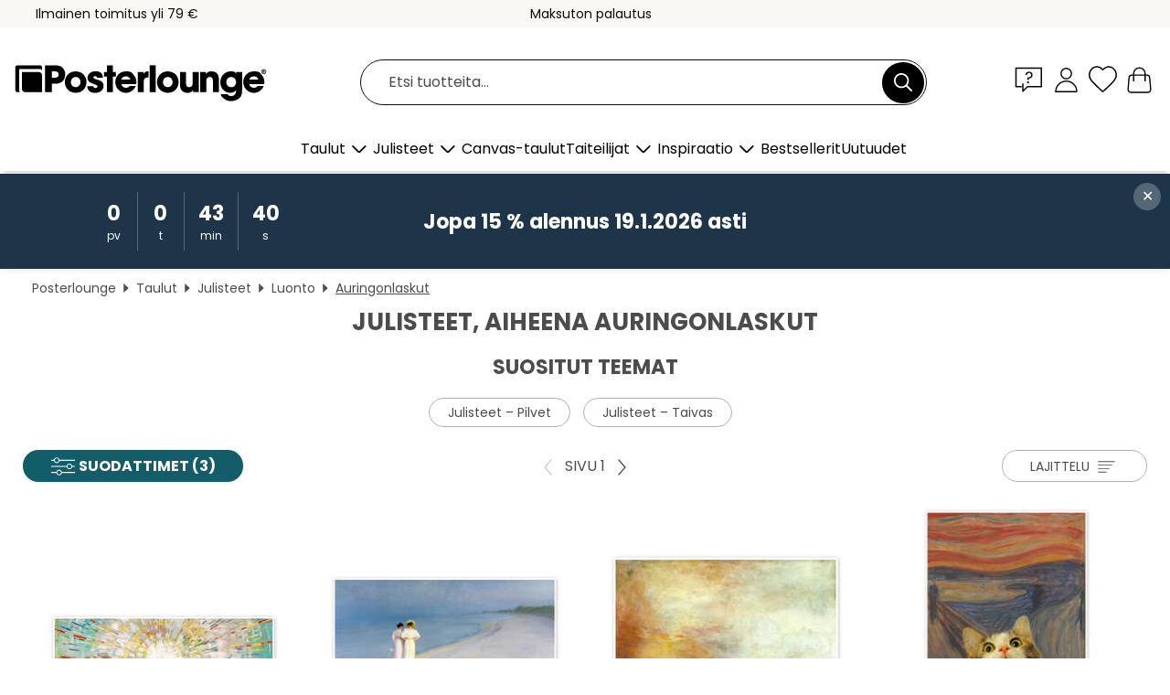

--- FILE ---
content_type: text/html; charset=utf-8
request_url: https://www.posterlounge.fi/taulut/julisteet/auringonlaskut/
body_size: 32169
content:
<!DOCTYPE html>
<html lang="fi-FI">
<head>
    <meta charset="UTF-8">
    <style>@media (min-width:768px) and (max-width:991px){.hidden-sm{display:none!important}}@media (min-width:992px) and (max-width:1249px){.hidden-md{display:none!important}}@media (min-width:1250px){.hidden-lg{display:none!important}}</style><noscript><style>.lazyload{display:none!important}noscript>img {display:block;max-width:100%;height:auto}.thumbnail noscript>img {margin-left:auto;margin-right: auto}</style></noscript>
    <link rel="preconnect" href="https://media.posterlounge.com"><link rel="preconnect" href="https://cdn.posterlounge.com">
    
    <link rel="preload" href="https://www.posterlounge.fi/plugin/extern/bootstrap/fonts/glyphicons-halflings-regular.woff2" as="font" type="font/woff2" crossorigin="anonymous" /><link rel="preload" href="https://cdn.posterlounge.com/plugin/extern/bootstrap/js/includesFix.js" as="script" /><link rel="preload" href="https://www.posterlounge.fi/plugin/extern/bootstrap/css/bootstrap.min.css" as="style" /><link rel="preload" href="https://cdn.posterlounge.com/plugin/extern/bootstrap/css/bootstrap-ms.css" as="style" /><link rel="preload" href="https://cdn.posterlounge.com/plugin/extern/bootstrap/js/bootstrap.min.js" as="script" /><link rel="preload" href="https://cdn.posterlounge.com/plugin/extern/bootstrapdialog/css/bootstrap-dialog.min.css" as="style" /><link rel="preload" href="https://cdn.posterlounge.com/plugin/extern/bootstrapdialog/js/bootstrap-dialog.min.js" as="script" /><link rel="preload" href="https://cdn.posterlounge.com/plugin/extern/lazysizes/css/custom-lazy-styles.min.css" as="style" /><link rel="preload" href="https://cdn.posterlounge.com/plugin/extern/flags/css/style.min.css" as="style" /><link rel="preload" href="https://www.posterlounge.fi/css/b9f825be06229c858722c8ecb5680f48.css" as="style" /><link rel="preload" href="https://www.posterlounge.fi/controller/shop/main/webfonts.css?version=250916" as="style" />

    <title>Julisteet, aiheena auringonlaskut | Posterlounge</title>
    <meta name="description" content="Osta julisteet, aiheena auringonlaskut, ja turvaa etusi: ✔ Premium-laatua huippuhintaan ✔ Suuri valikoima ✔ Paljon kokoja">
    <meta name="viewport" content="width=device-width, initial-scale=1">

    
        <meta name="robots" content="INDEX, FOLLOW, NOODP, NOYDIR">

                                                                                                                                <link rel="canonical" href="https://www.posterlounge.fi/taulut/julisteet/auringonlaskut/">
                        
                    <link rel="alternate" hreflang="de-DE" href="https://www.posterlounge.de/wandbilder/poster/sonnenuntergaenge/">
                <link rel="alternate" hreflang="de-AT" href="https://www.posterlounge.at/wandbilder/poster/sonnenuntergaenge/">
                <link rel="alternate" hreflang="de-CH" href="https://www.posterlounge.ch/wandbilder/poster/sonnenuntergaenge/">
                <link rel="alternate" hreflang="en-GB" href="https://www.posterlounge.co.uk/wall-art/posters/sunrises-and-sunsets/">
                <link rel="alternate" hreflang="en-IE" href="https://www.posterlounge.ie/wall-art/posters/sunrises-and-sunsets/">
                <link rel="alternate" hreflang="fr-FR" href="https://www.posterlounge.fr/tableaux/posters/levers-et-couchers-de-soleil/">
                <link rel="alternate" hreflang="fr-BE" href="https://www.posterlounge.be/tableaux/posters/levers-et-couchers-de-soleil/">
                <link rel="alternate" hreflang="es-ES" href="https://www.posterlounge.es/cuadros/posters/salida-y-puesta-de-sol/">
                <link rel="alternate" hreflang="it-IT" href="https://www.posterlounge.it/quadri/poster/tramonti-e-sorgere-del-sole/">
                <link rel="alternate" hreflang="nl-NL" href="https://www.posterlounge.nl/wanddecoratie/posters/zonsopkomst-en-zonsondergang/">
                <link rel="alternate" hreflang="pt-PT" href="https://www.posterlounge.pt/quadros/posteres/nascer-e-por-do-sol/">
                <link rel="alternate" hreflang="da-DK" href="https://www.posterlounge.dk/vaegdekoration/plakater/solopgang-og-nedgang/">
                <link rel="alternate" hreflang="no-NO" href="https://www.posterlounge.no/veggbilder/plakater/solnedganger/">
                <link rel="alternate" hreflang="sv-SE" href="https://www.posterlounge.se/tavlor/posters/soluppgang-och-solnedgang/">
                <link rel="alternate" hreflang="fi-FI" href="https://www.posterlounge.fi/taulut/julisteet/auringonlaskut/">
                <link rel="alternate" hreflang="pl-PL" href="https://www.posterlounge.pl/obrazy/plakaty/zachody-slonca/">
                <link rel="alternate" hreflang="x-default" href="https://www.posterlounge.com/wall-art/posters/sunrises-and-sunsets/">
                
        <meta property="og:type" content="website">
    <meta property="og:url" content="https://www.posterlounge.fi/taulut/julisteet/auringonlaskut/">
    <meta property="og:title" content="Julisteet, aiheena auringonlaskut | Posterlounge">
    <meta property="og:description" content="Osta julisteet, aiheena auringonlaskut, ja turvaa etusi: ✔ Premium-laatua huippuhintaan ✔ Suuri valikoima ✔ Paljon kokoja">
        <meta property="og:image" content="https://media.posterlounge.com/img/products/520000/511319/511319_poster_m.jpg">
    <meta name="thumbnail" content="https://media.posterlounge.com/img/products/520000/511319/511319_poster_m.jpg">
        <meta property="og:image" content="https://media.posterlounge.com/img/products/130000/127388/127388_poster_m.jpg">
    <meta name="thumbnail" content="https://media.posterlounge.com/img/products/130000/127388/127388_poster_m.jpg">
        <meta property="og:image" content="https://media.posterlounge.com/img/products/380000/374301/374301_poster_m.jpg">
    <meta name="thumbnail" content="https://media.posterlounge.com/img/products/380000/374301/374301_poster_m.jpg">
        <meta property="og:image" content="https://media.posterlounge.com/img/products/760000/753709/753709_poster_m.jpg">
    <meta name="thumbnail" content="https://media.posterlounge.com/img/products/760000/753709/753709_poster_m.jpg">
        <meta property="og:image" content="https://media.posterlounge.com/img/products/410000/400677/400677_poster_m.jpg">
    <meta name="thumbnail" content="https://media.posterlounge.com/img/products/410000/400677/400677_poster_m.jpg">
        <meta property="og:image" content="https://media.posterlounge.com/img/products/650000/642470/642470_poster_m.jpg">
    <meta name="thumbnail" content="https://media.posterlounge.com/img/products/650000/642470/642470_poster_m.jpg">
        <meta property="og:image" content="https://media.posterlounge.com/img/products/750000/743305/743305_poster_m.jpg">
    <meta name="thumbnail" content="https://media.posterlounge.com/img/products/750000/743305/743305_poster_m.jpg">
        <meta property="og:image" content="https://media.posterlounge.com/img/products/740000/735526/735526_poster_m.jpg">
    <meta name="thumbnail" content="https://media.posterlounge.com/img/products/740000/735526/735526_poster_m.jpg">
        <meta property="og:image" content="https://media.posterlounge.com/img/products/720000/719683/719683_poster_m.jpg">
    <meta name="thumbnail" content="https://media.posterlounge.com/img/products/720000/719683/719683_poster_m.jpg">
    
    <meta name="verify-v1" content="jsXi8zb7H6gcVbAXgm12JAChcd/3kQ5ZV0vGluy355s=">
    <meta name="p:domain_verify" content="2e6c603011a49bb49e22d0da3c726e2c">
    <meta name="msvalidate.01" content="0BEB495C0C44DA08B94EFD62E15B0E16">

    <meta name="apple-mobile-web-app-title" content="Posterlounge">
    <meta name="application-name" content="Posterlounge">
    <link rel="shortcut icon" type="image/x-icon" href="https://cdn.posterlounge.com/controller/shop/main/img/logo-icon.ico">
    <link rel="icon" type="image/svg+xml" href="https://cdn.posterlounge.com/controller/shop/main/img/logo-icon.svg">
    <link rel="icon" type="image/png" href="https://cdn.posterlounge.com/controller/shop/main/img/logo-icon-256px.png">
    <link rel="apple-touch-icon" href="https://cdn.posterlounge.com/controller/shop/main/img/apple-touch-icon-precomposed.png"
          sizes="180x180">

    <script type="text/javascript" src="https://cdn.posterlounge.com/plugin/extern/bootstrap/js/includesFix.js"></script><link rel="stylesheet" href="https://www.posterlounge.fi/plugin/extern/bootstrap/css/bootstrap.min.css" type="text/css" /><link rel="stylesheet" href="https://cdn.posterlounge.com/plugin/extern/bootstrap/css/bootstrap-ms.css" type="text/css" /><link rel="stylesheet" href="https://cdn.posterlounge.com/plugin/extern/bootstrapdialog/css/bootstrap-dialog.min.css" type="text/css" /><link rel="stylesheet" href="https://cdn.posterlounge.com/plugin/extern/lazysizes/css/custom-lazy-styles.min.css?version=240620" type="text/css"/><link rel="stylesheet" href="https://cdn.posterlounge.com/plugin/extern/flags/css/style.min.css" type="text/css" /><link rel="stylesheet" href="https://www.posterlounge.fi/css/b9f825be06229c858722c8ecb5680f48.css" type="text/css" /><link rel="stylesheet" href="https://www.posterlounge.fi/controller/shop/main/webfonts.css?version=250916" type="text/css" />
    <script>
				
				function initGTM()
				{
					(function(w,d,s,l,i){w[l]=w[l]||[];w[l].push({'gtm.start':new Date().getTime(),event:'gtm.js'});var f=d.getElementsByTagName(s)[0],j=d.createElement(s),dl=l!='dataLayer'?'&l='+l:'';j.async=true;j.src='https://gtm.posterlounge.fi/gtm.js?id='+i+dl;f.parentNode.insertBefore(j,f);})(window,document,'script','dataLayer','GTM-KCWWWHL');
				}

				function getClientLayer()
				{
					
					dataLayer.push({ "event": "view_item_list", "ecommerce": { "item_list_name": "Auringonlaskut", "currency": "EUR", "items": [{ "id": "511319", "name": "511319 - The Sun (detail)","brand": "Edvard Munch","quantity": 1, "price": "11.01", "currency": "EUR", "index": 1 },{ "id": "127388", "name": "127388 - Summer Evening on the Skagen S","brand": "Peder Severin Krøyer","quantity": 1, "price": "6.76", "currency": "EUR", "index": 2 },{ "id": "374301", "name": "374301 - Sunset over a lake","brand": "Joseph Mallord William Turner","quantity": 1, "price": "6.76", "currency": "EUR", "index": 3 },{ "id": "753709", "name": "753709 - The Scream - Cat III","brand": "Artelele","quantity": 1, "price": "6.76", "currency": "EUR", "index": 4 },{ "id": "400677", "name": "400677 - Bode in the Harz","brand": "Dave Derbis","quantity": 1, "price": "6.76", "currency": "EUR", "index": 5 },{ "id": "642470", "name": "642470 - Järvimaisema","brand": "Akseli Gallen-Kallela","quantity": 1, "price": "7.61", "currency": "EUR", "index": 6 },{ "id": "743305", "name": "743305 - Sunset at Pourville, 1882","brand": "Claude Monet","quantity": 1, "price": "6.76", "currency": "EUR", "index": 7 },{ "id": "735526", "name": "735526 - Sunset Ripples","brand": "Fox &amp; Velvet","quantity": 1, "price": "6.76", "currency": "EUR", "index": 8 },{ "id": "719683", "name": "719683 - Dune landscape on Sylt","brand": "Jan Christopher Becke","quantity": 1, "price": "12.71", "currency": "EUR", "index": 9 },{ "id": "719685", "name": "719685 - Footsteps in the sand II","brand": "Jan Christopher Becke","quantity": 1, "price": "6.76", "currency": "EUR", "index": 10 },{ "id": "734151", "name": "734151 - Auringonlasku Ruovedellä","brand": "Akseli Gallen-Kallela","quantity": 1, "price": "7.61", "currency": "EUR", "index": 11 },{ "id": "761910", "name": "761910 - Me and My Sunflower","brand": "DejaReve","quantity": 1, "price": "6.76", "currency": "EUR", "index": 12 },{ "id": "745509", "name": "745509 - Sun Setting on the Seine","brand": "Claude Monet","quantity": 1, "price": "6.76", "currency": "EUR", "index": 13 },{ "id": "473532", "name": "473532 - The fighting Temeraire","brand": "Joseph Mallord William Turner","quantity": 1, "price": "6.76", "currency": "EUR", "index": 14 },{ "id": "386588", "name": "386588 - The morning","brand": "Caspar David Friedrich","quantity": 1, "price": "6.76", "currency": "EUR", "index": 15 },{ "id": "753728", "name": "753728 - The Scream - Corgi","brand": "Artelele","quantity": 1, "price": "6.76", "currency": "EUR", "index": 16 },{ "id": "743948", "name": "743948 - Sunrise","brand": "Claude Monet","quantity": 1, "price": "6.76", "currency": "EUR", "index": 17 },{ "id": "735292", "name": "735292 - Apocalypse Now","brand": "Dmitry Belov","quantity": 1, "price": "6.76", "currency": "EUR", "index": 18 },{ "id": "719502", "name": "719502 - Sunset at the beach","brand": "Jan Christopher Becke","quantity": 1, "price": "12.71", "currency": "EUR", "index": 19 },{ "id": "695615", "name": "695615 - Path through the dunes, Baltic","brand": "Art Couture","quantity": 1, "price": "6.76", "currency": "EUR", "index": 20 },{ "id": "761105", "name": "761105 - Impression, Sunrise, 1872","brand": "Claude Monet","quantity": 1, "price": "7.61", "currency": "EUR", "index": 21 },{ "id": "622648", "name": "622648 - Neljä puuta","brand": "Egon Schiele","quantity": 1, "price": "6.76", "currency": "EUR", "index": 22 },{ "id": "718608", "name": "718608 - Empire State Building Sunset, ","brand": "Mike Centioli","quantity": 1, "price": "6.76", "currency": "EUR", "index": 23 },{ "id": "610503", "name": "610503 - Sunset","brand": "Gabi Siebenhühner","quantity": 1, "price": "6.76", "currency": "EUR", "index": 24 },{ "id": "734137", "name": "734137 - The Sun","brand": "Edvard Munch","quantity": 1, "price": "7.61", "currency": "EUR", "index": 25 },{ "id": "175774", "name": "175774 - The Dreamer","brand": "Caspar David Friedrich","quantity": 1, "price": "7.61", "currency": "EUR", "index": 26 },{ "id": "625486", "name": "625486 - Poppy field","brand": "Steffen Gierok","quantity": 1, "price": "6.76", "currency": "EUR", "index": 27 },{ "id": "740012", "name": "740012 - Apocalypse Now","brand": "Nikita Abakumov","quantity": 1, "price": "6.76", "currency": "EUR", "index": 28 },{ "id": "535853", "name": "535853 - Huuto","brand": "Edvard Munch","quantity": 1, "price": "6.76", "currency": "EUR", "index": 29 },{ "id": "732628", "name": "732628 - Sunset on the horizon","brand": "Jan Christopher Becke","quantity": 1, "price": "6.76", "currency": "EUR", "index": 30 },{ "id": "740556", "name": "740556 - Alps panorama with Watzmann","brand": "Martin Wasilewski","quantity": 1, "price": "12.71", "currency": "EUR", "index": 31 },{ "id": "756206", "name": "756206 - San Francisco Travel Poster","brand": "Durro Art","quantity": 1, "price": "6.76", "currency": "EUR", "index": 32 },{ "id": "753755", "name": "753755 - The Scream - Cat II","brand": "Artelele","quantity": 1, "price": "6.76", "currency": "EUR", "index": 33 },{ "id": "176696", "name": "176696 - Evening","brand": "Caspar David Friedrich","quantity": 1, "price": "6.76", "currency": "EUR", "index": 34 },{ "id": "699022", "name": "699022 - Lighthouse List East on Sylt","brand": "Jan Christopher Becke","quantity": 1, "price": "6.76", "currency": "EUR", "index": 35 },{ "id": "717091", "name": "717091 - Sunset at the beach","brand": "Jan Christopher Becke","quantity": 1, "price": "12.71", "currency": "EUR", "index": 36 },{ "id": "177261", "name": "177261 - View of a harbor","brand": "Caspar David Friedrich","quantity": 1, "price": "7.61", "currency": "EUR", "index": 37 },{ "id": "754844", "name": "754844 - Wilder Kaiser sunrise in Tirol","brand": "Dieter Meyrl","quantity": 1, "price": "12.71", "currency": "EUR", "index": 38 },{ "id": "770562", "name": "770562 - The Bay of Sait-Tropez, 1904","brand": "Henri Matisse","quantity": 1, "price": "7.61", "currency": "EUR", "index": 39 },{ "id": "127387", "name": "127387 - Summer Evening at Skagen. The ","brand": "Peder Severin Krøyer","quantity": 1, "price": "6.76", "currency": "EUR", "index": 40 },{ "id": "766114", "name": "766114 - Dancing Fairies, 1866","brand": "August Malmström","quantity": 1, "price": "7.61", "currency": "EUR", "index": 41 },{ "id": "766930", "name": "766930 - Morning sun with E. Hopper","brand": "Frank Daske","quantity": 1, "price": "6.76", "currency": "EUR", "index": 42 },{ "id": "397096", "name": "397096 - San Giorgio Maggiore","brand": "Claude Monet","quantity": 1, "price": "6.76", "currency": "EUR", "index": 43 },{ "id": "702361", "name": "702361 - Los Angeles 89","brand": "Bo Lundberg","quantity": 1, "price": "6.76", "currency": "EUR", "index": 44 },{ "id": "736844", "name": "736844 - Warming Feelings","brand": "KUBISTIKA","quantity": 1, "price": "6.76", "currency": "EUR", "index": 45 },{ "id": "386827", "name": "386827 - Two men contemplating the moon","brand": "Caspar David Friedrich","quantity": 1, "price": "6.76", "currency": "EUR", "index": 46 },{ "id": "339565", "name": "339565 - Sunset at the sea","brand": "Filtergrafia","quantity": 1, "price": "6.76", "currency": "EUR", "index": 47 },{ "id": "639407", "name": "639407 - Sunrise over the sea","brand": "Posterlounge","quantity": 1, "price": "6.76", "currency": "EUR", "index": 48 },{ "id": "703021", "name": "703021 - Heinäsuovat","brand": "Claude Monet","quantity": 1, "price": "6.76", "currency": "EUR", "index": 49 },{ "id": "409527", "name": "409527 - Dancing fairies","brand": "August Malmström","quantity": 1, "price": "6.76", "currency": "EUR", "index": 50 },{ "id": "760891", "name": "760891 - Sunset on the Seine at Lavacou","brand": "Claude Monet","quantity": 1, "price": "7.61", "currency": "EUR", "index": 51 },{ "id": "736790", "name": "736790 - Melody Of Life","brand": "KUBISTIKA","quantity": 1, "price": "6.76", "currency": "EUR", "index": 52 },{ "id": "693418", "name": "693418 - Anna Ancher and Marie Krøyer o","brand": "Peder Severin Krøyer","quantity": 1, "price": "6.76", "currency": "EUR", "index": 53 },{ "id": "735640", "name": "735640 - Footsteps in the sand I","brand": "Jan Christopher Becke","quantity": 1, "price": "6.76", "currency": "EUR", "index": 54 },{ "id": "404442", "name": "404442 - Forest in Sunset","brand": "Renate Knapp","quantity": 1, "price": "6.76", "currency": "EUR", "index": 55 },{ "id": "719530", "name": "719530 - Sunset in the savannah of the ","brand": "Marcel Gross","quantity": 1, "price": "7.61", "currency": "EUR", "index": 56 },{ "id": "734443", "name": "734443 - Dune landscape at sunset","brand": "Jan Christopher Becke","quantity": 1, "price": "6.76", "currency": "EUR", "index": 57 },{ "id": "746887", "name": "746887 - The Cliff, Étretat, Sunset, 18","brand": "Claude Monet","quantity": 1, "price": "6.76", "currency": "EUR", "index": 58 },{ "id": "303984", "name": "303984 - F/A-18C Hornet","brand": "Posterlounge","quantity": 1, "price": "11.86", "currency": "EUR", "index": 59 },{ "id": "761269", "name": "761269 - Sunset, 1913","brand": "Félix Édouard Vallotton","quantity": 1, "price": "11.86", "currency": "EUR", "index": 60 }] }, "pin" : { "items": [{"product_id":"511319","product_price":"11.01","product_category":"Auringonlaskut"},{"product_id":"127388","product_price":"6.76","product_category":"Auringonlaskut"},{"product_id":"374301","product_price":"6.76","product_category":"Auringonlaskut"},{"product_id":"753709","product_price":"6.76","product_category":"Auringonlaskut"},{"product_id":"400677","product_price":"6.76","product_category":"Auringonlaskut"},{"product_id":"642470","product_price":"7.61","product_category":"Auringonlaskut"},{"product_id":"743305","product_price":"6.76","product_category":"Auringonlaskut"},{"product_id":"735526","product_price":"6.76","product_category":"Auringonlaskut"},{"product_id":"719683","product_price":"12.71","product_category":"Auringonlaskut"},{"product_id":"719685","product_price":"6.76","product_category":"Auringonlaskut"},{"product_id":"734151","product_price":"7.61","product_category":"Auringonlaskut"},{"product_id":"761910","product_price":"6.76","product_category":"Auringonlaskut"},{"product_id":"745509","product_price":"6.76","product_category":"Auringonlaskut"},{"product_id":"473532","product_price":"6.76","product_category":"Auringonlaskut"},{"product_id":"386588","product_price":"6.76","product_category":"Auringonlaskut"},{"product_id":"753728","product_price":"6.76","product_category":"Auringonlaskut"},{"product_id":"743948","product_price":"6.76","product_category":"Auringonlaskut"},{"product_id":"735292","product_price":"6.76","product_category":"Auringonlaskut"},{"product_id":"719502","product_price":"12.71","product_category":"Auringonlaskut"},{"product_id":"695615","product_price":"6.76","product_category":"Auringonlaskut"},{"product_id":"761105","product_price":"7.61","product_category":"Auringonlaskut"},{"product_id":"622648","product_price":"6.76","product_category":"Auringonlaskut"},{"product_id":"718608","product_price":"6.76","product_category":"Auringonlaskut"},{"product_id":"610503","product_price":"6.76","product_category":"Auringonlaskut"},{"product_id":"734137","product_price":"7.61","product_category":"Auringonlaskut"},{"product_id":"175774","product_price":"7.61","product_category":"Auringonlaskut"},{"product_id":"625486","product_price":"6.76","product_category":"Auringonlaskut"},{"product_id":"740012","product_price":"6.76","product_category":"Auringonlaskut"},{"product_id":"535853","product_price":"6.76","product_category":"Auringonlaskut"},{"product_id":"732628","product_price":"6.76","product_category":"Auringonlaskut"}] }, "meta" : { "item": { "id" : [511319,127388,374301,753709,400677,642470,743305,735526,719683,719685,734151,761910,745509,473532,386588,753728,743948,735292,719502,695615,761105,622648,718608,610503,734137,175774,625486,740012,535853,732628,740556,756206,753755,176696,699022,717091,177261,754844,770562,127387,766114,766930,397096,702361,736844,386827,339565,639407,703021,409527,760891,736790,693418,735640,404442,719530,734443,746887,303984,761269], "name": "Auringonlaskut" } }, "algolia" : { "afterSearch": 1, "userToken": "bb85d0645ad52a71734fbb273f5c75d1", "userTokenAuth": "", "index": "Posterlounge_fi", "queryId": "0cd27ff27c5fbaa33556495119680a69", "items": ["511319","127388","374301","753709","400677","642470","743305","735526","719683","719685","734151","761910","745509","473532","386588","753728","743948","735292","719502","695615","761105","622648","718608","610503","734137","175774","625486","740012","535853","732628","740556","756206","753755","176696","699022","717091","177261","754844","770562","127387","766114","766930","397096","702361","736844","386827","339565","639407","703021","409527","760891","736790","693418","735640","404442","719530","734443","746887","303984","761269"] } });
					dataLayer.push({ecommerce: undefined, pin: undefined, meta: undefined, algolia: undefined, search_term: undefined, klaviyo: undefined});
				}
				
				function getServerLayer()
				{
					$(document).ajaxComplete(function (event, xhr, settings)
					{
					    var call = true;
					    if(typeof settings.url !== 'undefined')
					    {
					        if(settings.url.indexOf('noGTM=1') > 0)
					        {
					            call = false;
					        }
					    }
					    
					    if(call)
					    {
                            $.ajax({
                                type: 'POST',
                                url: 'https://www.posterlounge.fi/plugin/extern/googletagmanager/ajax/get.php',
                                dataType: 'json',
                                global: false,
                                success: function (request)
                                {
                                    if(request != null)
                                    {
                                        if(request.status)
                                        {
                                            if(request.results.jsObjects !== 'undefined')
                                            {
                                                for(x=0;x<request.results.jsObjects.length;x++)
                                                {
                                                    dataLayer.push(JSON.parse(request.results.jsObjects[x]));
                                                }
                                            }
                                        }
                                    }
                                }
                            });
                        }
					});
				}
			
				function initGTMClientId()
				{
					$.ajax({
						type: 'POST',
						url: 'https://www.posterlounge.fi/plugin/extern/googletagmanager/ajax/id.php',
						dataType: 'json',
						global: false,
						success: function (request)
						{
							if(request != null)
							{
								if(request.status)
								{
									if(request.results.id !== 'undefined')
									{
										initGTM();
										
										dataLayer.push({
											'event':		'client_id',
											'client_id':	request.results.id,
											'em_hash':	    request.results.em,
											'portal_id':	request.results.portal,
											'environment':  'production',
											'section' :     'list_view',
											'ip_override':  request.results.ip,
											'user_agent':   request.results.ua,
											'test_dim1':    request.results.test_dim1,
											'test_dim2':    request.results.test_dim2,
											'test_dim3':    request.results.test_dim3,
											'test_algolia': request.results.test_algolia
										});
										
										getClientLayer();
										getServerLayer();
									}
								}
							}
						}
					});
				}
			</script><script>
			
			function getInfos(e,o)
			{   
				var cm = __cmp('getCMPData');
				var analytics = 0;
				if(cm.gdprApplies !== true || cm.vendorConsents.s26 === true)
				{
					analytics = 1;
				}
				
				$.ajax({
					type: 'POST',
					url: 'https://www.posterlounge.fi/plugin/shop/cookiebanner/ajax/state.php',
					dataType: 'json',
					global: false,
					data:{
					  analytics: analytics
					}
				});
				
				if (typeof initGTMClientId == 'function') { 
					initGTMClientId();
				}
			}
		  
			document.addEventListener('DOMContentLoaded', function() 
			{
                let cmp = __cmp('getCMPData');
                if(typeof cmp === 'object' && cmp.cmpDataObject) {
                    getInfos(null, null);
                } else {
                    __cmp('addEventListener',['consent',getInfos,false],null);
                }
				
			});
		</script>

        
    <script type="application/ld+json">
        {
            "@context": "https://schema.org",
            "@type": "WebSite",
            "url": "https://www.posterlounge.fi",
            "potentialAction": {
                "@type": "SearchAction",
                "target": "https://www.posterlounge.fi/haku.html?action=search&query={search_term_string}",
                "query-input": "required name=search_term_string"
            }
        }
    </script>
    
    
    
    <script type="application/ld+json">
        {
            "@context": "https://schema.org",
            "@type": "Organization",
            "name": "Posterlounge",
            "url": "https://www.posterlounge.fi",
            "logo": "https://www.posterlounge.fi/controller/shop/main/img/posterlounge-logo.svg",
            "sameAs": [
                "https://www.facebook.com/posterlounge",
                "https://www.pinterest.com/posterlounge/",
                "https://instagram.com/posterlounge/"
            ],
            "contactPoint": [
                {
                    "@type": "ContactPoint",
                    "telephone": "+49-341-33975900",
                    "contactType": "customer service"
                }
            ]
        }
    </script>
    
</head>

<body data-role="page" id="main" data-posterlounge-instant-intensity="500">
<noscript><iframe src="https://gtm.posterlounge.fi/ns.html?id=GTM-KCWWWHL" height="0" width="0" style="display:none;visibility:hidden"></iframe></noscript><script>if(!"gdprAppliesGlobally" in window){window.gdprAppliesGlobally=true}if(!("cmp_id" in window)||window.cmp_id<1){window.cmp_id=0}if(!("cmp_cdid" in window)){window.cmp_cdid="b45653795340"}if(!("cmp_params" in window)){window.cmp_params=""}if(!("cmp_host" in window)){window.cmp_host="d.delivery.consentmanager.net"}if(!("cmp_cdn" in window)){window.cmp_cdn="cdn.consentmanager.net"}if(!("cmp_proto" in window)){window.cmp_proto="https:"}if(!("cmp_codesrc" in window)){window.cmp_codesrc="1"}window.cmp_getsupportedLangs=function(){var b=["DE","EN","FR","IT","NO","DA","FI","ES","PT","RO","BG","ET","EL","GA","HR","LV","LT","MT","NL","PL","SV","SK","SL","CS","HU","RU","SR","ZH","TR","UK","AR","BS"];if("cmp_customlanguages" in window){for(var a=0;a<window.cmp_customlanguages.length;a++){b.push(window.cmp_customlanguages[a].l.toUpperCase())}}return b};window.cmp_getRTLLangs=function(){var a=["AR"];if("cmp_customlanguages" in window){for(var b=0;b<window.cmp_customlanguages.length;b++){if("r" in window.cmp_customlanguages[b]&&window.cmp_customlanguages[b].r){a.push(window.cmp_customlanguages[b].l)}}}return a};window.cmp_getlang=function(j){if(typeof(j)!="boolean"){j=true}if(j&&typeof(cmp_getlang.usedlang)=="string"&&cmp_getlang.usedlang!==""){return cmp_getlang.usedlang}var g=window.cmp_getsupportedLangs();var c=[];var f=location.hash;var e=location.search;var a="languages" in navigator?navigator.languages:[];if(f.indexOf("cmplang=")!=-1){c.push(f.substr(f.indexOf("cmplang=")+8,2).toUpperCase())}else{if(e.indexOf("cmplang=")!=-1){c.push(e.substr(e.indexOf("cmplang=")+8,2).toUpperCase())}else{if("cmp_setlang" in window&&window.cmp_setlang!=""){c.push(window.cmp_setlang.toUpperCase())}else{if(a.length>0){for(var d=0;d<a.length;d++){c.push(a[d])}}}}}if("language" in navigator){c.push(navigator.language)}if("userLanguage" in navigator){c.push(navigator.userLanguage)}var h="";for(var d=0;d<c.length;d++){var b=c[d].toUpperCase();if(g.indexOf(b)!=-1){h=b;break}if(b.indexOf("-")!=-1){b=b.substr(0,2)}if(g.indexOf(b)!=-1){h=b;break}}if(h==""&&typeof(cmp_getlang.defaultlang)=="string"&&cmp_getlang.defaultlang!==""){return cmp_getlang.defaultlang}else{if(h==""){h="EN"}}h=h.toUpperCase();return h};(function(){var u=document;var v=u.getElementsByTagName;var h=window;var o="";var b="_en";if("cmp_getlang" in h){o=h.cmp_getlang().toLowerCase();if("cmp_customlanguages" in h){for(var q=0;q<h.cmp_customlanguages.length;q++){if(h.cmp_customlanguages[q].l.toUpperCase()==o.toUpperCase()){o="en";break}}}b="_"+o}function x(i,e){var w="";i+="=";var s=i.length;var d=location;if(d.hash.indexOf(i)!=-1){w=d.hash.substr(d.hash.indexOf(i)+s,9999)}else{if(d.search.indexOf(i)!=-1){w=d.search.substr(d.search.indexOf(i)+s,9999)}else{return e}}if(w.indexOf("&")!=-1){w=w.substr(0,w.indexOf("&"))}return w}var k=("cmp_proto" in h)?h.cmp_proto:"https:";if(k!="http:"&&k!="https:"){k="https:"}var g=("cmp_ref" in h)?h.cmp_ref:location.href;var j=u.createElement("script");j.setAttribute("data-cmp-ab","1");var c=x("cmpdesign","cmp_design" in h?h.cmp_design:"");var f=x("cmpregulationkey","cmp_regulationkey" in h?h.cmp_regulationkey:"");var r=x("cmpgppkey","cmp_gppkey" in h?h.cmp_gppkey:"");var n=x("cmpatt","cmp_att" in h?h.cmp_att:"");j.src=k+"//"+h.cmp_host+"/delivery/cmp.php?"+("cmp_id" in h&&h.cmp_id>0?"id="+h.cmp_id:"")+("cmp_cdid" in h?"&cdid="+h.cmp_cdid:"")+"&h="+encodeURIComponent(g)+(c!=""?"&cmpdesign="+encodeURIComponent(c):"")+(f!=""?"&cmpregulationkey="+encodeURIComponent(f):"")+(r!=""?"&cmpgppkey="+encodeURIComponent(r):"")+(n!=""?"&cmpatt="+encodeURIComponent(n):"")+("cmp_params" in h?"&"+h.cmp_params:"")+(u.cookie.length>0?"&__cmpfcc=1":"")+"&l="+o.toLowerCase()+"&o="+(new Date()).getTime();j.type="text/javascript";j.async=true;if(u.currentScript&&u.currentScript.parentElement){u.currentScript.parentElement.appendChild(j)}else{if(u.body){u.body.appendChild(j)}else{var t=v("body");if(t.length==0){t=v("div")}if(t.length==0){t=v("span")}if(t.length==0){t=v("ins")}if(t.length==0){t=v("script")}if(t.length==0){t=v("head")}if(t.length>0){t[0].appendChild(j)}}}var m="js";var p=x("cmpdebugunminimized","cmpdebugunminimized" in h?h.cmpdebugunminimized:0)>0?"":".min";var a=x("cmpdebugcoverage","cmp_debugcoverage" in h?h.cmp_debugcoverage:"");if(a=="1"){m="instrumented";p=""}var j=u.createElement("script");j.src=k+"//"+h.cmp_cdn+"/delivery/"+m+"/cmp"+b+p+".js";j.type="text/javascript";j.setAttribute("data-cmp-ab","1");j.async=true;if(u.currentScript&&u.currentScript.parentElement){u.currentScript.parentElement.appendChild(j)}else{if(u.body){u.body.appendChild(j)}else{var t=v("body");if(t.length==0){t=v("div")}if(t.length==0){t=v("span")}if(t.length==0){t=v("ins")}if(t.length==0){t=v("script")}if(t.length==0){t=v("head")}if(t.length>0){t[0].appendChild(j)}}}})();window.cmp_addFrame=function(b){if(!window.frames[b]){if(document.body){var a=document.createElement("iframe");a.style.cssText="display:none";if("cmp_cdn" in window&&"cmp_ultrablocking" in window&&window.cmp_ultrablocking>0){a.src="//"+window.cmp_cdn+"/delivery/empty.html"}a.name=b;a.setAttribute("title","Intentionally hidden, please ignore");a.setAttribute("role","none");a.setAttribute("tabindex","-1");document.body.appendChild(a)}else{window.setTimeout(window.cmp_addFrame,10,b)}}};window.cmp_rc=function(h){var b=document.cookie;var f="";var d=0;while(b!=""&&d<100){d++;while(b.substr(0,1)==" "){b=b.substr(1,b.length)}var g=b.substring(0,b.indexOf("="));if(b.indexOf(";")!=-1){var c=b.substring(b.indexOf("=")+1,b.indexOf(";"))}else{var c=b.substr(b.indexOf("=")+1,b.length)}if(h==g){f=c}var e=b.indexOf(";")+1;if(e==0){e=b.length}b=b.substring(e,b.length)}return(f)};window.cmp_stub=function(){var a=arguments;__cmp.a=__cmp.a||[];if(!a.length){return __cmp.a}else{if(a[0]==="ping"){if(a[1]===2){a[2]({gdprApplies:gdprAppliesGlobally,cmpLoaded:false,cmpStatus:"stub",displayStatus:"hidden",apiVersion:"2.2",cmpId:31},true)}else{a[2](false,true)}}else{if(a[0]==="getUSPData"){a[2]({version:1,uspString:window.cmp_rc("")},true)}else{if(a[0]==="getTCData"){__cmp.a.push([].slice.apply(a))}else{if(a[0]==="addEventListener"||a[0]==="removeEventListener"){__cmp.a.push([].slice.apply(a))}else{if(a.length==4&&a[3]===false){a[2]({},false)}else{__cmp.a.push([].slice.apply(a))}}}}}}};window.cmp_gpp_ping=function(){return{gppVersion:"1.0",cmpStatus:"stub",cmpDisplayStatus:"hidden",supportedAPIs:["tcfca","usnat","usca","usva","usco","usut","usct"],cmpId:31}};window.cmp_gppstub=function(){var a=arguments;__gpp.q=__gpp.q||[];if(!a.length){return __gpp.q}var g=a[0];var f=a.length>1?a[1]:null;var e=a.length>2?a[2]:null;if(g==="ping"){return window.cmp_gpp_ping()}else{if(g==="addEventListener"){__gpp.e=__gpp.e||[];if(!("lastId" in __gpp)){__gpp.lastId=0}__gpp.lastId++;var c=__gpp.lastId;__gpp.e.push({id:c,callback:f});return{eventName:"listenerRegistered",listenerId:c,data:true,pingData:window.cmp_gpp_ping()}}else{if(g==="removeEventListener"){var h=false;__gpp.e=__gpp.e||[];for(var d=0;d<__gpp.e.length;d++){if(__gpp.e[d].id==e){__gpp.e[d].splice(d,1);h=true;break}}return{eventName:"listenerRemoved",listenerId:e,data:h,pingData:window.cmp_gpp_ping()}}else{if(g==="getGPPData"){return{sectionId:3,gppVersion:1,sectionList:[],applicableSections:[0],gppString:"",pingData:window.cmp_gpp_ping()}}else{if(g==="hasSection"||g==="getSection"||g==="getField"){return null}else{__gpp.q.push([].slice.apply(a))}}}}}};window.cmp_msghandler=function(d){var a=typeof d.data==="string";try{var c=a?JSON.parse(d.data):d.data}catch(f){var c=null}if(typeof(c)==="object"&&c!==null&&"__cmpCall" in c){var b=c.__cmpCall;window.__cmp(b.command,b.parameter,function(h,g){var e={__cmpReturn:{returnValue:h,success:g,callId:b.callId}};d.source.postMessage(a?JSON.stringify(e):e,"*")})}if(typeof(c)==="object"&&c!==null&&"__uspapiCall" in c){var b=c.__uspapiCall;window.__uspapi(b.command,b.version,function(h,g){var e={__uspapiReturn:{returnValue:h,success:g,callId:b.callId}};d.source.postMessage(a?JSON.stringify(e):e,"*")})}if(typeof(c)==="object"&&c!==null&&"__tcfapiCall" in c){var b=c.__tcfapiCall;window.__tcfapi(b.command,b.version,function(h,g){var e={__tcfapiReturn:{returnValue:h,success:g,callId:b.callId}};d.source.postMessage(a?JSON.stringify(e):e,"*")},b.parameter)}if(typeof(c)==="object"&&c!==null&&"__gppCall" in c){var b=c.__gppCall;window.__gpp(b.command,function(h,g){var e={__gppReturn:{returnValue:h,success:g,callId:b.callId}};d.source.postMessage(a?JSON.stringify(e):e,"*")},"parameter" in b?b.parameter:null,"version" in b?b.version:1)}};window.cmp_setStub=function(a){if(!(a in window)||(typeof(window[a])!=="function"&&typeof(window[a])!=="object"&&(typeof(window[a])==="undefined"||window[a]!==null))){window[a]=window.cmp_stub;window[a].msgHandler=window.cmp_msghandler;window.addEventListener("message",window.cmp_msghandler,false)}};window.cmp_setGppStub=function(a){if(!(a in window)||(typeof(window[a])!=="function"&&typeof(window[a])!=="object"&&(typeof(window[a])==="undefined"||window[a]!==null))){window[a]=window.cmp_gppstub;window[a].msgHandler=window.cmp_msghandler;window.addEventListener("message",window.cmp_msghandler,false)}};window.cmp_addFrame("__cmpLocator");if(!("cmp_disableusp" in window)||!window.cmp_disableusp){window.cmp_addFrame("__uspapiLocator")}if(!("cmp_disabletcf" in window)||!window.cmp_disabletcf){window.cmp_addFrame("__tcfapiLocator")}if(!("cmp_disablegpp" in window)||!window.cmp_disablegpp){window.cmp_addFrame("__gppLocator")}window.cmp_setStub("__cmp");if(!("cmp_disabletcf" in window)||!window.cmp_disabletcf){window.cmp_setStub("__tcfapi")}if(!("cmp_disableusp" in window)||!window.cmp_disableusp){window.cmp_setStub("__uspapi")}if(!("cmp_disablegpp" in window)||!window.cmp_disablegpp){window.cmp_setGppStub("__gpp")};</script>
<div id="side-nav" class="side-nav">
    <!-- Mobile Nav, die den Content nach rechts verschiebt -->
    <div class="mobile-nav-left">
        <div class="mobile-nav-top">
            <div id="close-tab">Sulje<span></span></div>
            <div id="side-nav-pageNavLogo">
                <a href="https://www.posterlounge.fi" title="Posterlounge – Taulut ja julisteet">&nbsp;</a>
            </div>
            <div id="mn-searchWrapper" class="search-wrapper">
                <form action="https://www.posterlounge.fi/haku.html" accept-charset="UTF-8" method="get" name="search" class="pos-rel searchFieldGroup">
                    <input name="action" type="hidden" value="search"/>
                    <div class="input-group">
                        <input
                                name="s_query"
                                id="mn-mainSearchInput"
                                type="text"
                                autocomplete="off"
                                placeholder="Etsi tuotteita..."
                                value=""
                                maxlength="250"
                                class="searchField"
                                aria-label="Hakukenttä"
                        />
                        <div class="input-group-btn mega-menu-search-background">
                            <button type="button" class="btn mega-menu-searchBtn" aria-label="Etsi">&nbsp;</button>
                        </div>
                        <button type="button" class="btn searchClearBtnHeader"></button>
                    </div>
                </form>
            </div>
        </div>
        <nav>
            <div id="mobileNavbar">
                <ul class="nav navbar-nav">
                                                            <li class="has-children">
                                                <span class="nav-headline" role="button" tabindex="0" aria-expanded="false" aria-controls="subchildren-wallart">
                            Taulut
                            <span class="nav-toggle-btn arrow"></span>
                        </span>
                        <ul class="nav-children" id="subchildren-wallart">
                                                        <li>
                                <a class="nav-headline discoverAll" href="https://www.posterlounge.fi/taulut/" title="Kaikki">
                                    <span>Kaikki</span>
                                </a>
                            </li>
                                                                                                                <li class="nav-subheadline has-children">
                                <span class="nav-headline" role="button" tabindex="0" aria-expanded="false" aria-controls="children-top_products">Tuotteet
                                    <span class="nav-toggle-btn plus"></span>
                                </span>
                                <ul class="nav-children" id="children-top_products">
                                                                        <li>
                                        <a href="https://www.posterlounge.fi/taulut/julisteet/" title="Julisteet">
                                            <span>Julisteet</span>
                                        </a>
                                    </li>
                                                                        <li>
                                        <a href="https://www.posterlounge.fi/taulut/canvas-taulut/" title="Canvas-taulut">
                                            <span>Canvas-taulut</span>
                                        </a>
                                    </li>
                                                                        <li>
                                        <a href="https://www.posterlounge.fi/taulut/alumiinitaulut/" title="Alumiinitaulut">
                                            <span>Alumiinitaulut</span>
                                        </a>
                                    </li>
                                                                        <li>
                                        <a href="https://www.posterlounge.fi/taulut/akryylilasitaulut/" title="Akryylilasitaulut">
                                            <span>Akryylilasitaulut</span>
                                        </a>
                                    </li>
                                                                        <li>
                                        <a href="https://www.posterlounge.fi/taulut/puutaulut/" title="Puutaulut">
                                            <span>Puutaulut</span>
                                        </a>
                                    </li>
                                                                        <li>
                                        <a href="https://www.posterlounge.fi/taulut/galleriataulut/" title="Galleriataulut">
                                            <span>Galleriataulut</span>
                                        </a>
                                    </li>
                                                                        <li>
                                        <a href="https://www.posterlounge.fi/taulut/taidepainatukset/" title="Taidepainatukset">
                                            <span>Taidepainatukset</span>
                                        </a>
                                    </li>
                                                                        <li>
                                        <a href="https://www.posterlounge.fi/taulut/pvc-taulut/" title="PVC-taulut">
                                            <span>PVC-taulut</span>
                                        </a>
                                    </li>
                                                                        <li>
                                        <a href="https://www.posterlounge.fi/taulut/sisustustarrat/" title="Sisustustarrat">
                                            <span>Sisustustarrat</span>
                                        </a>
                                    </li>
                                                                        <li>
                                        <a href="https://www.posterlounge.fi/taulut/magneettitaulut/" title="Magneettitaulut">
                                            <span>Magneettitaulut</span>
                                        </a>
                                    </li>
                                                                        <li>
                                        <a href="https://www.posterlounge.fi/taulut/ovitapetit/" title="Ovitapetit">
                                            <span>Ovitapetit</span>
                                        </a>
                                    </li>
                                                                        <li>
                                        <a href="https://www.posterlounge.fi/taulut/ovijulisteet/" title="Ovijulisteet">
                                            <span>Ovijulisteet</span>
                                        </a>
                                    </li>
                                                                        <li>
                                        <a href="https://www.posterlounge.fi/taulut/varitysjulisteet/" title="Väritysjulisteet">
                                            <span>Väritysjulisteet</span>
                                        </a>
                                    </li>
                                                                        <li>
                                        <a href="https://www.posterlounge.fi/taulut/lahjakortit/" title="Lahjakortit">
                                            <span>Lahjakortit</span>
                                        </a>
                                    </li>
                                                                        <li>
                                        <a href="https://www.posterlounge.fi/taulut/seinakalenterit/" title="Seinäkalenterit">
                                            <span>Seinäkalenterit</span>
                                        </a>
                                    </li>
                                                                    </ul>
                            </li>
                                                                                                                <li class="nav-subheadline has-children">
                                <span class="nav-headline" role="button" tabindex="0" aria-expanded="false" aria-controls="children-popular_art_styles">Suositut taidetyylit
                                    <span class="nav-toggle-btn plus"></span>
                                </span>
                                <ul class="nav-children" id="children-popular_art_styles">
                                                                        <li>
                                        <a href="https://www.posterlounge.fi/taulut/fauvismi/" title="Fauvismi">
                                            <span>Fauvismi</span>
                                        </a>
                                    </li>
                                                                        <li>
                                        <a href="https://www.posterlounge.fi/taulut/julisteet/impressionismi/" title="Impressionismi">
                                            <span>Impressionismi</span>
                                        </a>
                                    </li>
                                                                        <li>
                                        <a href="https://www.posterlounge.fi/taulut/abstrakti-taide/" title="Abstrakti taide">
                                            <span>Abstrakti taide</span>
                                        </a>
                                    </li>
                                                                        <li>
                                        <a href="https://www.posterlounge.fi/taulut/aasialainen-taide/" title="Aasialainen taide">
                                            <span>Aasialainen taide</span>
                                        </a>
                                    </li>
                                                                        <li>
                                        <a href="https://www.posterlounge.fi/taulut/akvarellimaalaus/" title="Akvarellimaalaus">
                                            <span>Akvarellimaalaus</span>
                                        </a>
                                    </li>
                                                                        <li>
                                        <a href="https://www.posterlounge.fi/taulut/mash-up-art/" title="Mash Up Art">
                                            <span>Mash Up Art</span>
                                        </a>
                                    </li>
                                                                        <li>
                                        <a href="https://www.posterlounge.fi/taulut/surrealismi/" title="Surrealismi">
                                            <span>Surrealismi</span>
                                        </a>
                                    </li>
                                                                        <li>
                                        <a href="https://www.posterlounge.fi/taulut/bauhaus/" title="Bauhaus">
                                            <span>Bauhaus</span>
                                        </a>
                                    </li>
                                                                        <li>
                                        <a href="https://www.posterlounge.fi/taulut/digitaalinen-taide/" title="Digitaalinen taide">
                                            <span>Digitaalinen taide</span>
                                        </a>
                                    </li>
                                                                        <li>
                                        <a href="https://www.posterlounge.fi/taulut/valokuvaus/" title="Valokuvaus">
                                            <span>Valokuvaus</span>
                                        </a>
                                    </li>
                                                                        <li>
                                        <a href="https://www.posterlounge.fi/taulut/piirrokset-ja-luonnokset/" title="Piirrokset ja luonnokset">
                                            <span>Piirrokset ja luonnokset</span>
                                        </a>
                                    </li>
                                                                    </ul>
                            </li>
                                                                                                                <li class="nav-subheadline has-children">
                                <span class="nav-headline" role="button" tabindex="0" aria-expanded="false" aria-controls="children-popular_rooms">Suositut huoneet
                                    <span class="nav-toggle-btn plus"></span>
                                </span>
                                <ul class="nav-children" id="children-popular_rooms">
                                                                        <li>
                                        <a href="https://www.posterlounge.fi/taulut/olohuone/" title="Taulut olohuoneeseen">
                                            <span>Taulut olohuoneeseen</span>
                                        </a>
                                    </li>
                                                                        <li>
                                        <a href="https://www.posterlounge.fi/taulut/makuuhuone/" title="Taulut makuuhuoneeseen">
                                            <span>Taulut makuuhuoneeseen</span>
                                        </a>
                                    </li>
                                                                        <li>
                                        <a href="https://www.posterlounge.fi/taulut/keittio/" title="Taulut keittiöön">
                                            <span>Taulut keittiöön</span>
                                        </a>
                                    </li>
                                                                        <li>
                                        <a href="https://www.posterlounge.fi/taulut/kylpyhuone/" title="Taulut kylpyhuoneeseen">
                                            <span>Taulut kylpyhuoneeseen</span>
                                        </a>
                                    </li>
                                                                        <li>
                                        <a href="https://www.posterlounge.fi/taulut/lastenhuone/" title="Taulut lastenhuoneeseen">
                                            <span>Taulut lastenhuoneeseen</span>
                                        </a>
                                    </li>
                                                                        <li>
                                        <a href="https://www.posterlounge.fi/taulut/toimisto/" title="Taulut toimistoon">
                                            <span>Taulut toimistoon</span>
                                        </a>
                                    </li>
                                                                    </ul>
                            </li>
                                                                                                                <li class="nav-subheadline has-children">
                                <span class="nav-headline" role="button" tabindex="0" aria-expanded="false" aria-controls="children-popular_styles">Suositut sisustustyylit
                                    <span class="nav-toggle-btn plus"></span>
                                </span>
                                <ul class="nav-children" id="children-popular_styles">
                                                                        <li>
                                        <a href="https://www.posterlounge.fi/taulut/japandi/" title="Japandi">
                                            <span>Japandi</span>
                                        </a>
                                    </li>
                                                                        <li>
                                        <a href="https://www.posterlounge.fi/taulut/boho/" title="Boho">
                                            <span>Boho</span>
                                        </a>
                                    </li>
                                                                        <li>
                                        <a href="https://www.posterlounge.fi/taulut/moderni/" title="Moderni">
                                            <span>Moderni</span>
                                        </a>
                                    </li>
                                                                        <li>
                                        <a href="https://www.posterlounge.fi/taulut/mid-century-modern/" title="Mid-century modern">
                                            <span>Mid-century modern</span>
                                        </a>
                                    </li>
                                                                        <li>
                                        <a href="https://www.posterlounge.fi/taulut/merellinen/" title="Merellinen">
                                            <span>Merellinen</span>
                                        </a>
                                    </li>
                                                                        <li>
                                        <a href="https://www.posterlounge.fi/taulut/vintage/" title="Vintage">
                                            <span>Vintage</span>
                                        </a>
                                    </li>
                                                                        <li>
                                        <a href="https://www.posterlounge.fi/taulut/skandinaavinen/" title="Skandinaavinen">
                                            <span>Skandinaavinen</span>
                                        </a>
                                    </li>
                                                                        <li>
                                        <a href="https://www.posterlounge.fi/taulut/maalaisromanttinen/" title="Maalaisromanttinen">
                                            <span>Maalaisromanttinen</span>
                                        </a>
                                    </li>
                                                                        <li>
                                        <a href="https://www.posterlounge.fi/taulut/minimalistinen/" title="Minimalistinen">
                                            <span>Minimalistinen</span>
                                        </a>
                                    </li>
                                                                    </ul>
                            </li>
                                                                                </ul>
                                            </li>
                                                                                <li class="has-children">
                                                <span class="nav-headline" role="button" tabindex="0" aria-expanded="false" aria-controls="subchildren-poster">
                            Julisteet
                            <span class="nav-toggle-btn arrow"></span>
                        </span>
                        <ul class="nav-children" id="subchildren-poster">
                                                        <li>
                                <a class="nav-headline discoverAll" href="https://www.posterlounge.fi/taulut/julisteet/" title="Kaikki">
                                    <span>Kaikki</span>
                                </a>
                            </li>
                                                                                                                <li class="nav-subheadline has-children">
                                <span class="nav-headline" role="button" tabindex="0" aria-expanded="false" aria-controls="children-top_poster_categories">Suositut teemat
                                    <span class="nav-toggle-btn plus"></span>
                                </span>
                                <ul class="nav-children" id="children-top_poster_categories">
                                                                        <li>
                                        <a href="https://www.posterlounge.fi/taulut/julisteet/elokuvat/" title="Elokuvajulisteet">
                                            <span>Elokuvajulisteet</span>
                                        </a>
                                    </li>
                                                                        <li>
                                        <a href="https://www.posterlounge.fi/taulut/julisteet/manga/" title="Anime-julisteet">
                                            <span>Anime-julisteet</span>
                                        </a>
                                    </li>
                                                                        <li>
                                        <a href="https://www.posterlounge.fi/taulut/julisteet/elaimet/" title="Eläinjulisteet">
                                            <span>Eläinjulisteet</span>
                                        </a>
                                    </li>
                                                                        <li>
                                        <a href="https://www.posterlounge.fi/taulut/julisteet/kaupungit/" title="Kaupunkijulisteet">
                                            <span>Kaupunkijulisteet</span>
                                        </a>
                                    </li>
                                                                        <li>
                                        <a href="https://www.posterlounge.fi/taulut/julisteet/sanonnat-ja-sitaatit/" title="Sanonnat ja sitaatit">
                                            <span>Sanonnat ja sitaatit</span>
                                        </a>
                                    </li>
                                                                        <li>
                                        <a href="https://www.posterlounge.fi/taulut/julisteet/musiikki-ja-tanssi/" title="Musiikkijulisteet">
                                            <span>Musiikkijulisteet</span>
                                        </a>
                                    </li>
                                                                        <li>
                                        <a href="https://www.posterlounge.fi/taulut/julisteet/urheilu/" title="Urheilujulisteet">
                                            <span>Urheilujulisteet</span>
                                        </a>
                                    </li>
                                                                        <li>
                                        <a href="https://www.posterlounge.fi/taulut/julisteet/maailman-ja-valtioiden-kartat/" title="Maailman- ja valtioiden kartat">
                                            <span>Maailman- ja valtioiden kartat</span>
                                        </a>
                                    </li>
                                                                        <li>
                                        <a href="https://www.posterlounge.fi/taulut/julisteet/kasvitiede/" title="Kasviaiheiset julisteet">
                                            <span>Kasviaiheiset julisteet</span>
                                        </a>
                                    </li>
                                                                        <li>
                                        <a href="https://www.posterlounge.fi/taulut/julisteet/luonto/" title="Luontoaiheiset julisteet">
                                            <span>Luontoaiheiset julisteet</span>
                                        </a>
                                    </li>
                                                                        <li>
                                        <a href="https://www.posterlounge.fi/taulut/julisteet/arkkitehtuuri/" title="Arkkitehtuurijulisteet">
                                            <span>Arkkitehtuurijulisteet</span>
                                        </a>
                                    </li>
                                                                        <li>
                                        <a href="https://www.posterlounge.fi/taulut/julisteet/tieto-ja-oppiminen/" title="Opetusjulisteet">
                                            <span>Opetusjulisteet</span>
                                        </a>
                                    </li>
                                                                    </ul>
                            </li>
                                                                                                                <li class="nav-subheadline has-children">
                                <span class="nav-headline" role="button" tabindex="0" aria-expanded="false" aria-controls="children-trends_inspiration">Trendit ja inspiraatio
                                    <span class="nav-toggle-btn plus"></span>
                                </span>
                                <ul class="nav-children" id="children-trends_inspiration">
                                                                        <li>
                                        <a href="https://www.posterlounge.fi/taulut/julisteet/bauhaus/" title="Bauhaus-julisteet">
                                            <span>Bauhaus-julisteet</span>
                                        </a>
                                    </li>
                                                                        <li>
                                        <a href="https://www.posterlounge.fi/taulut/julisteet/retro/" title="Retro-julisteet">
                                            <span>Retro-julisteet</span>
                                        </a>
                                    </li>
                                                                        <li>
                                        <a href="https://www.posterlounge.fi/taulut/julisteet/japandi/" title="Japandi-julisteet">
                                            <span>Japandi-julisteet</span>
                                        </a>
                                    </li>
                                                                        <li>
                                        <a href="https://www.posterlounge.fi/taulut/julisteet/mustavalkoinen/" title="Mustavalkoiset julisteet">
                                            <span>Mustavalkoiset julisteet</span>
                                        </a>
                                    </li>
                                                                        <li>
                                        <a href="https://www.posterlounge.fi/taulut/julisteet/cocktailit/" title="Cocktail-julisteet">
                                            <span>Cocktail-julisteet</span>
                                        </a>
                                    </li>
                                                                        <li>
                                        <a href="https://www.posterlounge.fi/taulut/julisteet/vintage/" title="Vintage-julisteet">
                                            <span>Vintage-julisteet</span>
                                        </a>
                                    </li>
                                                                        <li>
                                        <a href="https://www.posterlounge.fi/kokoelma/exhibition-posters.html" title="Näyttelyjulisteet">
                                            <span>Näyttelyjulisteet</span>
                                        </a>
                                    </li>
                                                                        <li>
                                        <a href="https://www.posterlounge.fi/taulut/julisteet/kahvi/" title="Kahviaiheiset julisteet">
                                            <span>Kahviaiheiset julisteet</span>
                                        </a>
                                    </li>
                                                                    </ul>
                            </li>
                                                                                                                <li class="nav-subheadline has-children">
                                <span class="nav-headline" role="button" tabindex="0" aria-expanded="false" aria-controls="children-poster_rooms">Suositut huoneet
                                    <span class="nav-toggle-btn plus"></span>
                                </span>
                                <ul class="nav-children" id="children-poster_rooms">
                                                                        <li>
                                        <a href="https://www.posterlounge.fi/taulut/julisteet/olohuone/" title="Julisteet olohuoneeseen">
                                            <span>Julisteet olohuoneeseen</span>
                                        </a>
                                    </li>
                                                                        <li>
                                        <a href="https://www.posterlounge.fi/taulut/julisteet/keittio/" title="Julisteet keittiöön">
                                            <span>Julisteet keittiöön</span>
                                        </a>
                                    </li>
                                                                        <li>
                                        <a href="https://www.posterlounge.fi/taulut/julisteet/makuuhuone/" title="Julisteet makuuhuoneeseen">
                                            <span>Julisteet makuuhuoneeseen</span>
                                        </a>
                                    </li>
                                                                        <li>
                                        <a href="https://www.posterlounge.fi/taulut/julisteet/lastenhuone/" title="Julisteet lastenhuoneeseen">
                                            <span>Julisteet lastenhuoneeseen</span>
                                        </a>
                                    </li>
                                                                        <li>
                                        <a href="https://www.posterlounge.fi/taulut/julisteet/toimisto/" title="Toimiston julisteet">
                                            <span>Toimiston julisteet</span>
                                        </a>
                                    </li>
                                                                    </ul>
                            </li>
                                                                                </ul>
                                            </li>
                                                                                <li class="">
                                                <a href="https://www.posterlounge.fi/taulut/canvas-taulut/" class="nav-headline" title="Canvas-taulut">
                            Canvas-taulut
                            <span class="nav-toggle-btn arrow"></span>
                        </a>
                                            </li>
                                                                                <li class="has-children">
                                                <span class="nav-headline" role="button" tabindex="0" aria-expanded="false" aria-controls="subchildren-artist">
                            Taiteilijat
                            <span class="nav-toggle-btn arrow"></span>
                        </span>
                        <ul class="nav-children" id="subchildren-artist">
                                                                                                                <li class="nav-subheadline has-children">
                                <span class="nav-headline" role="button" tabindex="0" aria-expanded="false" aria-controls="children-artistsTop">Suositut taiteilijat
                                    <span class="nav-toggle-btn plus"></span>
                                </span>
                                <ul class="nav-children" id="children-artistsTop">
                                                                        <li>
                                        <a href="https://www.posterlounge.fi/taiteilijat/vincent-van-gogh/" title="Vincent van Gogh">
                                            <span>Vincent van Gogh</span>
                                        </a>
                                    </li>
                                                                        <li>
                                        <a href="https://www.posterlounge.fi/taiteilijat/alfons-mucha/" title="Alfons Mucha">
                                            <span>Alfons Mucha</span>
                                        </a>
                                    </li>
                                                                        <li>
                                        <a href="https://www.posterlounge.fi/taiteilijat/william-morris/" title="William Morris">
                                            <span>William Morris</span>
                                        </a>
                                    </li>
                                                                        <li>
                                        <a href="https://www.posterlounge.fi/taiteilijat/claude-monet/" title="Claude Monet">
                                            <span>Claude Monet</span>
                                        </a>
                                    </li>
                                                                        <li>
                                        <a href="https://www.posterlounge.fi/taiteilijat/frida-kahlo/" title="Frida Kahlo">
                                            <span>Frida Kahlo</span>
                                        </a>
                                    </li>
                                                                        <li>
                                        <a href="https://www.posterlounge.fi/taiteilijat/frank-moth/" title="Frank Moth">
                                            <span>Frank Moth</span>
                                        </a>
                                    </li>
                                                                        <li>
                                        <a href="https://www.posterlounge.fi/taiteilijat/paul-klee/" title="Paul Klee">
                                            <span>Paul Klee</span>
                                        </a>
                                    </li>
                                                                        <li>
                                        <a href="https://www.posterlounge.fi/taiteilijat/gustav-klimt/" title="Gustav Klimt">
                                            <span>Gustav Klimt</span>
                                        </a>
                                    </li>
                                                                        <li>
                                        <a href="https://www.posterlounge.fi/taiteilijat/henri-matisse/" title="Henri Matisse">
                                            <span>Henri Matisse</span>
                                        </a>
                                    </li>
                                                                        <li>
                                        <a href="https://www.posterlounge.fi/taiteilijat/matsumoto-hoji/" title="Matsumoto Hoji">
                                            <span>Matsumoto Hoji</span>
                                        </a>
                                    </li>
                                                                        <li>
                                        <a href="https://www.posterlounge.fi/taiteilijat/catsanddotz/" title="CatsAndDotz">
                                            <span>CatsAndDotz</span>
                                        </a>
                                    </li>
                                                                        <li>
                                        <a href="https://www.posterlounge.fi/taiteilijat/tamara-de-lempicka/" title="Tamara de Lempicka">
                                            <span>Tamara de Lempicka</span>
                                        </a>
                                    </li>
                                                                    </ul>
                            </li>
                                                                                                                <li class="nav-subheadline has-children">
                                <span class="nav-headline" role="button" tabindex="0" aria-expanded="false" aria-controls="children-artistsNew">Uudet taiteilijat
                                    <span class="nav-toggle-btn plus"></span>
                                </span>
                                <ul class="nav-children" id="children-artistsNew">
                                                                        <li>
                                        <a href="https://www.posterlounge.fi/taiteilijat/branka-kodzoman/" title="Branka Kodžoman">
                                            <span>Branka Kodžoman</span>
                                        </a>
                                    </li>
                                                                        <li>
                                        <a href="https://www.posterlounge.fi/taiteilijat/raoul-dufy/" title="Raoul Dufy">
                                            <span>Raoul Dufy</span>
                                        </a>
                                    </li>
                                                                        <li>
                                        <a href="https://www.posterlounge.fi/taiteilijat/eduard-warkentin/" title="Eduard Warkentin">
                                            <span>Eduard Warkentin</span>
                                        </a>
                                    </li>
                                                                        <li>
                                        <a href="https://www.posterlounge.fi/taiteilijat/urchin-bay/" title="Urchin Bay">
                                            <span>Urchin Bay</span>
                                        </a>
                                    </li>
                                                                        <li>
                                        <a href="https://www.posterlounge.fi/taiteilijat/annick/" title="Annick">
                                            <span>Annick</span>
                                        </a>
                                    </li>
                                                                        <li>
                                        <a href="https://www.posterlounge.fi/taiteilijat/thingdesign/" title="ThingDesign">
                                            <span>ThingDesign</span>
                                        </a>
                                    </li>
                                                                        <li>
                                        <a href="https://www.posterlounge.fi/taiteilijat/artsy-sesta/" title="Artsy Sesta">
                                            <span>Artsy Sesta</span>
                                        </a>
                                    </li>
                                                                        <li>
                                        <a href="https://www.posterlounge.fi/taiteilijat/adriano-oliveira/" title="Adriano Oliveira">
                                            <span>Adriano Oliveira</span>
                                        </a>
                                    </li>
                                                                        <li>
                                        <a href="https://www.posterlounge.fi/taiteilijat/lucas-tiefenthaler/" title="Lucas Tiefenthaler">
                                            <span>Lucas Tiefenthaler</span>
                                        </a>
                                    </li>
                                                                        <li>
                                        <a href="https://www.posterlounge.fi/taiteilijat/petra-meikle/" title="Petra Meikle">
                                            <span>Petra Meikle</span>
                                        </a>
                                    </li>
                                                                    </ul>
                            </li>
                                                                                                                <li class="nav-subheadline has-children">
                                <span class="nav-headline" role="button" tabindex="0" aria-expanded="false" aria-controls="children-artists_collection">Taiteilijakokoelmat
                                    <span class="nav-toggle-btn plus"></span>
                                </span>
                                <ul class="nav-children" id="children-artists_collection">
                                                                        <li>
                                        <a href="https://www.posterlounge.fi/the-colourful-crew/" title="The Colourful Crew">
                                            <span>The Colourful Crew</span>
                                        </a>
                                    </li>
                                                                        <li>
                                        <a href="https://www.posterlounge.fi/the-fun-makers/" title="The Fun Makers">
                                            <span>The Fun Makers</span>
                                        </a>
                                    </li>
                                                                        <li>
                                        <a href="https://www.posterlounge.fi/the-animal-lovers/" title="The Animal Lovers">
                                            <span>The Animal Lovers</span>
                                        </a>
                                    </li>
                                                                        <li>
                                        <a href="https://www.posterlounge.fi/the-ai-specialists/" title="The AI Specialists">
                                            <span>The AI Specialists</span>
                                        </a>
                                    </li>
                                                                        <li>
                                        <a href="https://www.posterlounge.fi/the-collage-crafters/" title="The Collage Crafters">
                                            <span>The Collage Crafters</span>
                                        </a>
                                    </li>
                                                                        <li>
                                        <a href="https://www.posterlounge.fi/the-world-travellers/" title="The World Travellers">
                                            <span>The World Travellers</span>
                                        </a>
                                    </li>
                                                                        <li>
                                        <a href="https://www.posterlounge.fi/the-retro-designers/" title="The Retro Designers">
                                            <span>The Retro Designers</span>
                                        </a>
                                    </li>
                                                                        <li>
                                        <a href="https://www.posterlounge.fi/the-nature-lovers/" title="The Nature Lovers">
                                            <span>The Nature Lovers</span>
                                        </a>
                                    </li>
                                                                        <li>
                                        <a href="https://www.posterlounge.fi/the-sports-maniacs/" title="The Sports Maniacs">
                                            <span>The Sports Maniacs</span>
                                        </a>
                                    </li>
                                                                        <li>
                                        <a href="https://www.posterlounge.fi/the-hilarious-paintings/" title="The Hilarious Paintings">
                                            <span>The Hilarious Paintings</span>
                                        </a>
                                    </li>
                                                                        <li>
                                        <a href="https://www.posterlounge.fi/the-minimalists/" title="The Minimalists">
                                            <span>The Minimalists</span>
                                        </a>
                                    </li>
                                                                    </ul>
                            </li>
                                                                                </ul>
                                            </li>
                                                                                <li class="has-children">
                                                <span class="nav-headline" role="button" tabindex="0" aria-expanded="false" aria-controls="subchildren-inspiration">
                            Inspiraatio
                            <span class="nav-toggle-btn arrow"></span>
                        </span>
                        <ul class="nav-children" id="subchildren-inspiration">
                                                                                                                <li class="nav-subheadline has-children">
                                <span class="nav-headline" role="button" tabindex="0" aria-expanded="false" aria-controls="children-poster_colors">Suositut värit
                                    <span class="nav-toggle-btn plus"></span>
                                </span>
                                <ul class="nav-children" id="children-poster_colors">
                                                                        <li>
                                        <a href="https://www.posterlounge.fi/taulut/beige/" title="Beiget taulut">
                                            <span>Beiget taulut</span>
                                        </a>
                                    </li>
                                                                        <li>
                                        <a href="https://www.posterlounge.fi/taulut/oranssi/" title="Oranssit taulut">
                                            <span>Oranssit taulut</span>
                                        </a>
                                    </li>
                                                                        <li>
                                        <a href="https://www.posterlounge.fi/taulut/pastelli/" title="Pastellisävyiset taulut">
                                            <span>Pastellisävyiset taulut</span>
                                        </a>
                                    </li>
                                                                        <li>
                                        <a href="https://www.posterlounge.fi/taulut/vaaleanpunainen/" title="Vaaleanpunaiset taulut">
                                            <span>Vaaleanpunaiset taulut</span>
                                        </a>
                                    </li>
                                                                        <li>
                                        <a href="https://www.posterlounge.fi/taulut/mustavalkoinen/" title="Mustavalkoiset taulut">
                                            <span>Mustavalkoiset taulut</span>
                                        </a>
                                    </li>
                                                                        <li>
                                        <a href="https://www.posterlounge.fi/taulut/vihrea/" title="Vihreät taulut">
                                            <span>Vihreät taulut</span>
                                        </a>
                                    </li>
                                                                        <li>
                                        <a href="https://www.posterlounge.fi/taulut/punainen/" title="Punaiset taulut">
                                            <span>Punaiset taulut</span>
                                        </a>
                                    </li>
                                                                        <li>
                                        <a href="https://www.posterlounge.fi/taulut/sininen/" title="Siniset taulut">
                                            <span>Siniset taulut</span>
                                        </a>
                                    </li>
                                                                    </ul>
                            </li>
                                                                                                                <li class="nav-subheadline has-children">
                                <span class="nav-headline" role="button" tabindex="0" aria-expanded="false" aria-controls="children-top_collections">Suositut kokoelmat
                                    <span class="nav-toggle-btn plus"></span>
                                </span>
                                <ul class="nav-children" id="children-top_collections">
                                                                        <li>
                                        <a href="https://www.posterlounge.fi/the-great-women-artists/" title="The Great Women Artists">
                                            <span>The Great Women Artists</span>
                                        </a>
                                    </li>
                                                                        <li>
                                        <a href="https://www.posterlounge.fi/matisse-and-beyond/" title="Matisse & Beyond">
                                            <span>Matisse & Beyond</span>
                                        </a>
                                    </li>
                                                                        <li>
                                        <a href="https://www.posterlounge.fi/minimal-still-life/" title="Minimal Still Life">
                                            <span>Minimal Still Life</span>
                                        </a>
                                    </li>
                                                                        <li>
                                        <a href="https://www.posterlounge.fi/taulut/lahjaideat/" title="Lahjaideat">
                                            <span>Lahjaideat</span>
                                        </a>
                                    </li>
                                                                        <li>
                                        <a href="https://www.posterlounge.fi/taulut/food-culture/" title="Food Culture">
                                            <span>Food Culture</span>
                                        </a>
                                    </li>
                                                                    </ul>
                            </li>
                                                                                </ul>
                                            </li>
                                                                                <li class="">
                                                <a href="https://www.posterlounge.fi/bestsellerit/" class="nav-headline" title="Bestsellerit">
                            Bestsellerit
                            <span class="nav-toggle-btn arrow"></span>
                        </a>
                                            </li>
                                                                                <li class="">
                                                <a href="https://www.posterlounge.fi/uutuudet/" class="nav-headline" title="Uutuudet">
                            Uutuudet
                            <span class="nav-toggle-btn arrow"></span>
                        </a>
                                            </li>
                                                                                                                                        </ul>
            </div>
        </nav>
    </div>
    <div id="mobile-navbar-footer">
        <div id="mobile-navbar-help">
            <span class="mob-support"></span>
            <span class="help-label">Apua ja asiakaspalvelu</span>
            <span id="help-toggle" class="icon-down"></span>
        </div>

        <div id="mobile-help-panel">
            <div class="help-popup-content">
                <div class="help-links">
                                        <a href="https://www.posterlounge.fi/asiakastuki/" class="help-link uppercase">Asiakastiedot<span class="popup-vector"></span></a>
                </div>
                <div class="help-contact">
                    <span class="support-image"></span>
                    <p>Lähetä viesti:<br>
                        <a class="mail" href="mailto:asiakastuki@posterlounge.fi">asiakastuki@posterlounge.fi</a>
                    </p>
                </div>
            </div>
        </div>
        <div id="mobile-navbar-btn-box">
                                    <a class="mobile-navbar-btn" href="https://www.posterlounge.fi/oma-tili.html" title="Oma tili">
                <span id="mob-account"></span>
                <span>Oma tili</span>
            </a>
                        
                        <a class="mobile-navbar-btn pos-rel" href="https://www.posterlounge.fi/toivelista.html" title="Toivelista">
                <span id="mob-wishlist"></span>
                <span>Toivelista</span>
                <span class="pageNavWishlistCount pageNavBubble" style="display:none;"> 0</span>
            </a>
                    </div>
    </div>
</div>
<div class="mobile-nav-overlay"></div>
<div id="supportPopup" class="support-popup hidden" aria-hidden="true" role="dialog">
    <div class="popup-arrow"></div>
    <button class="popup-close" aria-label="Sulje"></button>

    <div class="popup-header">
        <span class="mob-support"></span>
        <span class="help-label">Apua ja asiakaspalvelu</span>
    </div>

    <div class="help-popup-content">
        <div class="help-links">
                        <a href="https://www.posterlounge.fi/asiakastuki/" class="help-link uppercase">Asiakastiedot<span class="popup-vector"></span></a>
        </div>
        <div class="help-contact">
            <span class="support-image"></span>
            <p>Lähetä viesti:<br>
                <a class="mail" href="mailto:asiakastuki@posterlounge.fi">asiakastuki@posterlounge.fi</a>
            </p>
        </div>
    </div>
</div>
<div id="header-placeholder"></div>
<div id="headerWrapper">
        <!-- Navigation für SM, MS und XS -->
    <nav class="mobile-top-nav hidden-lg hidden-md">
        <div id="containerBanner">
            <div class="banner-item transPlugin"><div tabindex="-1" class="trustpilot-widget" data-locale="fi-FI" data-template-id="5419b732fbfb950b10de65e5" data-businessunit-id="654b9fec508130c163a02549" data-style-height="24px" data-style-width="320px" data-theme="light" data-font-family="Open Sans" data-text-color="#4C4C4C" data-stars="4,5">
</div></div>
            <div class="banner-item">Ilmainen toimitus yli 79 €</div>
            <div class="banner-item">Maksuton palautus</div>
        </div>
        <div class="navbar navbar-default navbar-static-top custom-navbar">
            <div class="container custom-container">
                <div class="nav navbar-nav navbar-left">
                    <button type="button" id="pageNavMenu" class="navbar-toggle-btn sidebar-toogle collapsed" data-toggle="collapse" data-target="" aria-controls="mobileNavbar" aria-label="Mobile menu">
                        <span class="icon-bar top-bar"></span>
                        <span class="icon-bar middle-bar"></span>
                        <span class="icon-bar bottom-bar"></span>
                    </button>
                    <div class="nav-icon pageNavSupport">
                        <div class="popup-trigger-wrapper" data-popup="supportPopup" tabindex="0" role="button" aria-controls="supportPopup" aria-expanded="false" aria-haspopup="dialog" aria-label="Apua ja asiakaspalvelu">
                            <span class="tab-support"></span>
                        </div>
                    </div>
                </div>
                <ul class="nav navbar-nav navbar-right">
                    <li class="nav-icon pageNavWishlist">
                        <a href="https://www.posterlounge.fi/toivelista.html" title="Toivelista" class="pos-rel">
                            <span class="pageNavWishlistCount pageNavBubble" style="display:none;">0</span>
                        </a>
                    </li>
                    <li class="nav-icon pageNavBasket">
                        <a href="https://www.posterlounge.fi/ostoskori.html" title="Ostoskori" class="pos-rel">
                            <span class="pageNavBasketCount pageNavBubble" style="display:none;">0</span>
                        </a>
                    </li>
                </ul>
                <div id="pageNavLogo">
                    <a href="https://www.posterlounge.fi" title="Posterlounge – Taulut ja julisteet">&nbsp;</a>
                </div>
                <div id="searchContainer">
                    <form action="https://www.posterlounge.fi/haku.html" accept-charset="UTF-8" method="get" name="search" class="pos-rel searchFieldGroup">
                        <input name="action" type="hidden" value="search"/>
                        <div class="input-group">
                            <input
                                name="s_query"
                                id="mainSearchInput"
                                type="text"
                                autocomplete="off"
                                placeholder="Etsi tuotteita..."
                                value=""
                                maxlength="250"
                                class="searchField"
                                aria-label="Hakukenttä"
                            />
                            <div class="input-group-btn mega-menu-search-background">
                                <button type="button" class="btn mega-menu-searchBtn" aria-label="Etsi">&nbsp;</button>
                            </div>
                            <button type="button" class="btn searchClearBtnHeader"></button>
                        </div>
                    </form>
                </div>
                <div id="menuSwipeList" class="pos-rel">
                    <div class="menu-swipe-carousel">
                                                <span>
                            <a href="https://www.posterlounge.fi/taulut/" class="nav-link" title="Taulut">
                                <span>Taulut</span>
                            </a>
                        </span>
                                                <span>
                            <a href="https://www.posterlounge.fi/taulut/julisteet/" class="nav-link" title="Julisteet">
                                <span>Julisteet</span>
                            </a>
                        </span>
                                                <span>
                            <a href="https://www.posterlounge.fi/taulut/canvas-taulut/" class="nav-link" title="Canvas-taulut">
                                <span>Canvas-taulut</span>
                            </a>
                        </span>
                                                <span>
                            <a href="https://www.posterlounge.fi/taiteilijat/" class="nav-link" title="Taiteilijat">
                                <span>Taiteilijat</span>
                            </a>
                        </span>
                                                <span>
                            <a href="https://www.posterlounge.fi/kuvakokonaisuudet/" class="nav-link" title="Inspiraatio">
                                <span>Inspiraatio</span>
                            </a>
                        </span>
                                                <span>
                            <a href="https://www.posterlounge.fi/bestsellerit/" class="nav-link" title="Bestsellerit">
                                <span>Bestsellerit</span>
                            </a>
                        </span>
                                                <span>
                            <a href="https://www.posterlounge.fi/uutuudet/" class="nav-link" title="Uutuudet">
                                <span>Uutuudet</span>
                            </a>
                        </span>
                                            </div>
                    <div id="scrollIndicator"></div>
                </div>
            </div>
        </div>
    </nav>
        <div id="header" class="stickyHeader">
        <div id="skipBanner" class="skip-banner" aria-hidden="true">
            <a href="#pageContent" class="skip-link">Siirry pääsisältöön</a>
            <a href="#search" class="skip-link">Siirry hakuun</a>
        </div>
                <!-- Header inkl. Menü für LG/MD (außer iPad Pro & MS Surface) -->
        <header class="masthead hidden-sm hidden-ms hidden-xs" data-role="header">
                        <div id="topBar">
                <div class="container custom-container">
                    <div id="topBanner">
                        <div><span>Ilmainen toimitus yli 79 €</span></div>
                        <div><span>Maksuton palautus</span></div>
                        <div>
                            <div tabindex="-1" class="transPlugin"><div tabindex="-1" class="trustpilot-widget" data-locale="fi-FI" data-template-id="5419b732fbfb950b10de65e5" data-businessunit-id="654b9fec508130c163a02549" data-style-height="24px" data-style-width="320px" data-theme="light" data-font-family="Open Sans" data-text-color="#4C4C4C" data-stars="4,5">
</div></div>
                        </div>
                    </div>
                </div>
            </div>
                        <div id="pageHead" class="container-fluid">
                <!-- Search Overlay -->
                <div id="searchOverlay" class="search-overlay"></div>
                <div class="header-container">
                    <div class="nav-area">
                        <div class="container-fluid ">
                            <div class="nav-top-space">
                                <div class="nav-top-space-item">
                                    <a href="https://www.posterlounge.fi" title="Posterlounge – Taulut ja julisteet" id="logoContainer"></a>
                                </div>
                                <div class="nav-top-space-item pos-rel" id="search">
                                                                        <div id="searchWrapper" class="search-wrapper">
                                        <form action="https://www.posterlounge.fi/haku.html" accept-charset="UTF-8" method="get" name="search" class="pos-rel searchFieldGroup">
                                            <input name="action" type="hidden" value="search"/>
                                            <div class="input-group">
                                                <input
                                                    name="s_query"
                                                    id="SearchInput"
                                                    type="text"
                                                    autocomplete="off"
                                                    placeholder="Etsi tuotteita..."
                                                    value=""
                                                    maxlength="250"
                                                    class="searchField"
                                                    aria-label="Hakukenttä"
                                                />
                                                <div class="input-group-btn mega-menu-search-background">
                                                    <button type="button" class="btn mega-menu-searchBtn" aria-label="Etsi">&nbsp;</button>
                                                </div>
                                                <button type="button" class="btn searchClearBtnHeader"></button>
                                            </div>
                                        </form>
                                    </div>
                                                                    </div>
                                <div class="nav-top-space-item" id="mainContent" tabindex="-1">

                                    <ul id="pageSubNav">
                                        <li class="pageSubNavEntry pos-rel">
                                            <div class="popup-trigger-wrapper" data-popup="supportPopup" tabindex="0" role="button" aria-controls="supportPopup" aria-expanded="false" aria-haspopup="dialog" aria-label="Apua ja asiakaspalvelu">
                                                <span id="pageNavSupport" class="tab-support"></span>
                                            </div>
                                        </li>
                                                                                <li class="pageSubNavEntry">
                                            <span id="pageSubNavAccount" >
                                                <a class="menu-icon" href="https://www.posterlounge.fi/oma-tili.html" title="Oma tili" aria-label="Oma tili">&nbsp;</a>
                                            </span>
                                        </li>
                                        <li class="pageSubNavEntry">
                                            <span id="pageSubNavWishlist">
                                                <a href="https://www.posterlounge.fi/toivelista.html" title="Toivelista" class="menu-icon pageNavWishlist pos-rel" aria-label="Toivelista">
                                                    <span class="pageNavWishlistCount pageNavBubble"  style="display:none;" >0</span>
                                                </a>
                                            </span>
                                        </li>
                                        <li class="pageSubNavEntry">
                                            <span id="pageSubNavBasket">
                                                <a href="https://www.posterlounge.fi/ostoskori.html" title="Ostoskori" class="menu-icon pageNavBasket pos-rel" aria-label="Ostoskori">
                                                    <span class="pageNavBasketCount pageNavBubble"  style="display:none;" >0</span>
                                                </a>
                                            </span>
                                        </li>
                                                                            </ul>
                                </div>
                            </div>
                                                        <div id="nav-wrapper">
                                <nav id="nav-box">
                                    <div class="navbar-collapse collapse">
                                        <ul class="navbar-nav navbar-nav-items-container">
                                                                                        <li class="nav-item dropdown mega-dropdown">
                                                <a href="https://www.posterlounge.fi/taulut/" class="nav-link dropdown-toggle navbar-dropdown" data-key="wallart" title="Taulut"><span>Taulut</span></a>
                                                                                                <span tabindex="0" role="button" class="arrow-down" data-target="wallart" aria-label="Avaa valikko" data-label-open="Avaa valikko" data-label-close="Sulje valikko" aria-expanded="false"></span>
                                                                                            </li>
                                                                                        <li class="nav-item dropdown mega-dropdown">
                                                <a href="https://www.posterlounge.fi/taulut/julisteet/" class="nav-link dropdown-toggle navbar-dropdown" data-key="poster" title="Julisteet"><span>Julisteet</span></a>
                                                                                                <span tabindex="0" role="button" class="arrow-down" data-target="poster" aria-label="Avaa valikko" data-label-open="Avaa valikko" data-label-close="Sulje valikko" aria-expanded="false"></span>
                                                                                            </li>
                                                                                        <li class="nav-item dropdown mega-dropdown no-dropdown">
                                                <a href="https://www.posterlounge.fi/taulut/canvas-taulut/" class="nav-link dropdown-toggle navbar-dropdown" data-key="canvas" title="Canvas-taulut"><span>Canvas-taulut</span></a>
                                                                                            </li>
                                                                                        <li class="nav-item dropdown mega-dropdown">
                                                <a href="https://www.posterlounge.fi/taiteilijat/" class="nav-link dropdown-toggle navbar-dropdown" data-key="artist" title="Taiteilijat"><span>Taiteilijat</span></a>
                                                                                                <span tabindex="0" role="button" class="arrow-down" data-target="artist" aria-label="Avaa valikko" data-label-open="Avaa valikko" data-label-close="Sulje valikko" aria-expanded="false"></span>
                                                                                            </li>
                                                                                        <li class="nav-item dropdown mega-dropdown">
                                                <a href="https://www.posterlounge.fi/kuvakokonaisuudet/" class="nav-link dropdown-toggle navbar-dropdown" data-key="inspiration" title="Inspiraatio"><span>Inspiraatio</span></a>
                                                                                                <span tabindex="0" role="button" class="arrow-down" data-target="inspiration" aria-label="Avaa valikko" data-label-open="Avaa valikko" data-label-close="Sulje valikko" aria-expanded="false"></span>
                                                                                            </li>
                                                                                        <li class="nav-item dropdown mega-dropdown no-dropdown">
                                                <a href="https://www.posterlounge.fi/bestsellerit/" class="nav-link dropdown-toggle navbar-dropdown" data-key="bestseller" title="Bestsellerit"><span>Bestsellerit</span></a>
                                                                                            </li>
                                                                                        <li class="nav-item dropdown mega-dropdown no-dropdown">
                                                <a href="https://www.posterlounge.fi/uutuudet/" class="nav-link dropdown-toggle navbar-dropdown" data-key="new" title="Uutuudet"><span>Uutuudet</span></a>
                                                                                            </li>
                                                                                    </ul>
                                    </div>
                                </nav>
                                <div class="mega-menu-dropdown-container">
                                                                                                            <div class="dropdown-menu mega-menu" data-parent="wallart" style="display: none;">
                                        <div class="dropdown-menu-container">
                                            <div class="dropdown-menu-item">
                                                <div class="list-unstyled-box">
                                                                                                        <ul class="list-unstyled">
                                                        <li class="mainCategory uppercase">Tuotteet</li>
                                                                                                                <li>
                                                            <a class="pageLink" href="https://www.posterlounge.fi/taulut/" title="Kaikki">
                                                                <span class="more-link main-list-item">Kaikki</span>
                                                            </a>
                                                        </li>
                                                                                                                                                                        <li>
                                                            <a class="pageLink" href="https://www.posterlounge.fi/taulut/julisteet/" title="Julisteet">
                                                                                                                                <span class="list-unstyled-item">Julisteet</span>
                                                            </a>
                                                        </li>
                                                                                                                <li>
                                                            <a class="pageLink" href="https://www.posterlounge.fi/taulut/canvas-taulut/" title="Canvas-taulut">
                                                                                                                                <span class="list-unstyled-item">Canvas-taulut</span>
                                                            </a>
                                                        </li>
                                                                                                                <li>
                                                            <a class="pageLink" href="https://www.posterlounge.fi/taulut/alumiinitaulut/" title="Alumiinitaulut">
                                                                                                                                <span class="list-unstyled-item">Alumiinitaulut</span>
                                                            </a>
                                                        </li>
                                                                                                                <li>
                                                            <a class="pageLink" href="https://www.posterlounge.fi/taulut/akryylilasitaulut/" title="Akryylilasitaulut">
                                                                                                                                <span class="list-unstyled-item">Akryylilasitaulut</span>
                                                            </a>
                                                        </li>
                                                                                                                <li>
                                                            <a class="pageLink" href="https://www.posterlounge.fi/taulut/puutaulut/" title="Puutaulut">
                                                                                                                                <span class="list-unstyled-item">Puutaulut</span>
                                                            </a>
                                                        </li>
                                                                                                                <li>
                                                            <a class="pageLink" href="https://www.posterlounge.fi/taulut/galleriataulut/" title="Galleriataulut">
                                                                                                                                <span class="list-unstyled-item">Galleriataulut</span>
                                                            </a>
                                                        </li>
                                                                                                                <li>
                                                            <a class="pageLink" href="https://www.posterlounge.fi/taulut/taidepainatukset/" title="Taidepainatukset">
                                                                                                                                <span class="list-unstyled-item">Taidepainatukset</span>
                                                            </a>
                                                        </li>
                                                                                                                <li>
                                                            <a class="pageLink" href="https://www.posterlounge.fi/taulut/pvc-taulut/" title="PVC-taulut">
                                                                                                                                <span class="list-unstyled-item">PVC-taulut</span>
                                                            </a>
                                                        </li>
                                                                                                                <li>
                                                            <a class="pageLink" href="https://www.posterlounge.fi/taulut/sisustustarrat/" title="Sisustustarrat">
                                                                                                                                <span class="list-unstyled-item">Sisustustarrat</span>
                                                            </a>
                                                        </li>
                                                                                                                <li>
                                                            <a class="pageLink" href="https://www.posterlounge.fi/taulut/magneettitaulut/" title="Magneettitaulut">
                                                                                                                                <span class="list-unstyled-item">Magneettitaulut</span>
                                                            </a>
                                                        </li>
                                                                                                                <li>
                                                            <a class="pageLink" href="https://www.posterlounge.fi/taulut/ovitapetit/" title="Ovitapetit">
                                                                                                                                <span class="list-unstyled-item">Ovitapetit</span>
                                                            </a>
                                                        </li>
                                                                                                                <li>
                                                            <a class="pageLink" href="https://www.posterlounge.fi/taulut/ovijulisteet/" title="Ovijulisteet">
                                                                                                                                <span class="list-unstyled-item">Ovijulisteet</span>
                                                            </a>
                                                        </li>
                                                                                                                <li>
                                                            <a class="pageLink" href="https://www.posterlounge.fi/taulut/varitysjulisteet/" title="Väritysjulisteet">
                                                                                                                                <span class="list-unstyled-item">Väritysjulisteet</span>
                                                            </a>
                                                        </li>
                                                                                                                <li>
                                                            <a class="pageLink" href="https://www.posterlounge.fi/taulut/lahjakortit/" title="Lahjakortit">
                                                                                                                                <span class="list-unstyled-item">Lahjakortit</span>
                                                            </a>
                                                        </li>
                                                                                                                <li>
                                                            <a class="pageLink" href="https://www.posterlounge.fi/taulut/seinakalenterit/" title="Seinäkalenterit">
                                                                                                                                <span class="list-unstyled-item">Seinäkalenterit</span>
                                                            </a>
                                                        </li>
                                                                                                            </ul>
                                                                                                        <ul class="list-unstyled">
                                                        <li class="mainCategory uppercase">Suositut taidetyylit</li>
                                                                                                                                                                        <li>
                                                            <a class="pageLink" href="https://www.posterlounge.fi/taulut/fauvismi/" title="Fauvismi">
                                                                                                                                <span class="list-unstyled-item">Fauvismi</span>
                                                            </a>
                                                        </li>
                                                                                                                <li>
                                                            <a class="pageLink" href="https://www.posterlounge.fi/taulut/julisteet/impressionismi/" title="Impressionismi">
                                                                                                                                <span class="list-unstyled-item">Impressionismi</span>
                                                            </a>
                                                        </li>
                                                                                                                <li>
                                                            <a class="pageLink" href="https://www.posterlounge.fi/taulut/abstrakti-taide/" title="Abstrakti taide">
                                                                                                                                <span class="list-unstyled-item">Abstrakti taide</span>
                                                            </a>
                                                        </li>
                                                                                                                <li>
                                                            <a class="pageLink" href="https://www.posterlounge.fi/taulut/aasialainen-taide/" title="Aasialainen taide">
                                                                                                                                <span class="list-unstyled-item">Aasialainen taide</span>
                                                            </a>
                                                        </li>
                                                                                                                <li>
                                                            <a class="pageLink" href="https://www.posterlounge.fi/taulut/akvarellimaalaus/" title="Akvarellimaalaus">
                                                                                                                                <span class="list-unstyled-item">Akvarellimaalaus</span>
                                                            </a>
                                                        </li>
                                                                                                                <li>
                                                            <a class="pageLink" href="https://www.posterlounge.fi/taulut/mash-up-art/" title="Mash Up Art">
                                                                                                                                <span class="list-unstyled-item">Mash Up Art</span>
                                                            </a>
                                                        </li>
                                                                                                                <li>
                                                            <a class="pageLink" href="https://www.posterlounge.fi/taulut/surrealismi/" title="Surrealismi">
                                                                                                                                <span class="list-unstyled-item">Surrealismi</span>
                                                            </a>
                                                        </li>
                                                                                                                <li>
                                                            <a class="pageLink" href="https://www.posterlounge.fi/taulut/bauhaus/" title="Bauhaus">
                                                                                                                                <span class="list-unstyled-item">Bauhaus</span>
                                                            </a>
                                                        </li>
                                                                                                                <li>
                                                            <a class="pageLink" href="https://www.posterlounge.fi/taulut/digitaalinen-taide/" title="Digitaalinen taide">
                                                                                                                                <span class="list-unstyled-item">Digitaalinen taide</span>
                                                            </a>
                                                        </li>
                                                                                                                <li>
                                                            <a class="pageLink" href="https://www.posterlounge.fi/taulut/valokuvaus/" title="Valokuvaus">
                                                                                                                                <span class="list-unstyled-item">Valokuvaus</span>
                                                            </a>
                                                        </li>
                                                                                                                <li>
                                                            <a class="pageLink" href="https://www.posterlounge.fi/taulut/piirrokset-ja-luonnokset/" title="Piirrokset ja luonnokset">
                                                                                                                                <span class="list-unstyled-item">Piirrokset ja luonnokset</span>
                                                            </a>
                                                        </li>
                                                                                                            </ul>
                                                                                                        <ul class="list-unstyled">
                                                        <li class="mainCategory uppercase">Suositut huoneet</li>
                                                                                                                                                                        <li>
                                                            <a class="pageLink" href="https://www.posterlounge.fi/taulut/olohuone/" title="Taulut olohuoneeseen">
                                                                                                                                <span class="list-unstyled-item">Taulut olohuoneeseen</span>
                                                            </a>
                                                        </li>
                                                                                                                <li>
                                                            <a class="pageLink" href="https://www.posterlounge.fi/taulut/makuuhuone/" title="Taulut makuuhuoneeseen">
                                                                                                                                <span class="list-unstyled-item">Taulut makuuhuoneeseen</span>
                                                            </a>
                                                        </li>
                                                                                                                <li>
                                                            <a class="pageLink" href="https://www.posterlounge.fi/taulut/keittio/" title="Taulut keittiöön">
                                                                                                                                <span class="list-unstyled-item">Taulut keittiöön</span>
                                                            </a>
                                                        </li>
                                                                                                                <li>
                                                            <a class="pageLink" href="https://www.posterlounge.fi/taulut/kylpyhuone/" title="Taulut kylpyhuoneeseen">
                                                                                                                                <span class="list-unstyled-item">Taulut kylpyhuoneeseen</span>
                                                            </a>
                                                        </li>
                                                                                                                <li>
                                                            <a class="pageLink" href="https://www.posterlounge.fi/taulut/lastenhuone/" title="Taulut lastenhuoneeseen">
                                                                                                                                <span class="list-unstyled-item">Taulut lastenhuoneeseen</span>
                                                            </a>
                                                        </li>
                                                                                                                <li>
                                                            <a class="pageLink" href="https://www.posterlounge.fi/taulut/toimisto/" title="Taulut toimistoon">
                                                                                                                                <span class="list-unstyled-item">Taulut toimistoon</span>
                                                            </a>
                                                        </li>
                                                                                                            </ul>
                                                                                                        <ul class="list-unstyled">
                                                        <li class="mainCategory uppercase">Suositut sisustustyylit</li>
                                                                                                                                                                        <li>
                                                            <a class="pageLink" href="https://www.posterlounge.fi/taulut/japandi/" title="Japandi">
                                                                                                                                <span class="list-unstyled-item">Japandi</span>
                                                            </a>
                                                        </li>
                                                                                                                <li>
                                                            <a class="pageLink" href="https://www.posterlounge.fi/taulut/boho/" title="Boho">
                                                                                                                                <span class="list-unstyled-item">Boho</span>
                                                            </a>
                                                        </li>
                                                                                                                <li>
                                                            <a class="pageLink" href="https://www.posterlounge.fi/taulut/moderni/" title="Moderni">
                                                                                                                                <span class="list-unstyled-item">Moderni</span>
                                                            </a>
                                                        </li>
                                                                                                                <li>
                                                            <a class="pageLink" href="https://www.posterlounge.fi/taulut/mid-century-modern/" title="Mid-century modern">
                                                                                                                                <span class="list-unstyled-item">Mid-century modern</span>
                                                            </a>
                                                        </li>
                                                                                                                <li>
                                                            <a class="pageLink" href="https://www.posterlounge.fi/taulut/merellinen/" title="Merellinen">
                                                                                                                                <span class="list-unstyled-item">Merellinen</span>
                                                            </a>
                                                        </li>
                                                                                                                <li>
                                                            <a class="pageLink" href="https://www.posterlounge.fi/taulut/vintage/" title="Vintage">
                                                                                                                                <span class="list-unstyled-item">Vintage</span>
                                                            </a>
                                                        </li>
                                                                                                                <li>
                                                            <a class="pageLink" href="https://www.posterlounge.fi/taulut/skandinaavinen/" title="Skandinaavinen">
                                                                                                                                <span class="list-unstyled-item">Skandinaavinen</span>
                                                            </a>
                                                        </li>
                                                                                                                <li>
                                                            <a class="pageLink" href="https://www.posterlounge.fi/taulut/maalaisromanttinen/" title="Maalaisromanttinen">
                                                                                                                                <span class="list-unstyled-item">Maalaisromanttinen</span>
                                                            </a>
                                                        </li>
                                                                                                                <li>
                                                            <a class="pageLink" href="https://www.posterlounge.fi/taulut/minimalistinen/" title="Minimalistinen">
                                                                                                                                <span class="list-unstyled-item">Minimalistinen</span>
                                                            </a>
                                                        </li>
                                                                                                            </ul>
                                                                                                    </div>
                                                <div class="category-image-box hidden-sm pos-rel hidden-md">
                                                    <a href="https://www.posterlounge.fi/taulut/" class="menuTeaserImg" title="Taulut">
                                                                                                                Kaikki
                                                                                                            </a>
                                                    <picture>
                                                        <source srcset="https://cdn.posterlounge.com/controller/shop/main/img/teaser-wallart.webp" type="image/webp">
                                                        <source srcset="https://cdn.posterlounge.com/controller/shop/main/img/teaser-wallart.jpg" type="image/jpeg">
                                                        <img src="https://cdn.posterlounge.com/controller/shop/main/img/teaser-wallart.jpg" alt="Tyylikäs kuvaseinä, jossa klassista taidetta ja moderneja designjulisteita, harmonisesti sommiteltuna valoisaan ja kodikkaaseen tilaan." title="Tyylikäs kuvaseinä, jossa klassista taidetta ja moderneja designjulisteita, harmonisesti sommiteltuna valoisaan ja kodikkaaseen tilaan." width="336" height="388" loading="lazy">
                                                    </picture>
                                                </div>
                                                                                            </div>
                                        </div>
                                    </div>
                                                                                                                                                <div class="dropdown-menu mega-menu" data-parent="poster" style="display: none;">
                                        <div class="dropdown-menu-container">
                                            <div class="dropdown-menu-item">
                                                <div class="list-unstyled-box">
                                                                                                        <ul class="list-unstyled">
                                                        <li class="mainCategory uppercase">Suositut teemat</li>
                                                                                                                <li>
                                                            <a class="pageLink" href="https://www.posterlounge.fi/taulut/julisteet/" title="Kaikki">
                                                                <span class="more-link main-list-item">Kaikki</span>
                                                            </a>
                                                        </li>
                                                                                                                                                                        <li>
                                                            <a class="pageLink" href="https://www.posterlounge.fi/taulut/julisteet/elokuvat/" title="Elokuvajulisteet">
                                                                                                                                <span class="list-unstyled-item">Elokuvajulisteet</span>
                                                            </a>
                                                        </li>
                                                                                                                <li>
                                                            <a class="pageLink" href="https://www.posterlounge.fi/taulut/julisteet/manga/" title="Anime-julisteet">
                                                                                                                                <span class="list-unstyled-item">Anime-julisteet</span>
                                                            </a>
                                                        </li>
                                                                                                                <li>
                                                            <a class="pageLink" href="https://www.posterlounge.fi/taulut/julisteet/elaimet/" title="Eläinjulisteet">
                                                                                                                                <span class="list-unstyled-item">Eläinjulisteet</span>
                                                            </a>
                                                        </li>
                                                                                                                <li>
                                                            <a class="pageLink" href="https://www.posterlounge.fi/taulut/julisteet/kaupungit/" title="Kaupunkijulisteet">
                                                                                                                                <span class="list-unstyled-item">Kaupunkijulisteet</span>
                                                            </a>
                                                        </li>
                                                                                                                <li>
                                                            <a class="pageLink" href="https://www.posterlounge.fi/taulut/julisteet/sanonnat-ja-sitaatit/" title="Sanonnat ja sitaatit">
                                                                                                                                <span class="list-unstyled-item">Sanonnat ja sitaatit</span>
                                                            </a>
                                                        </li>
                                                                                                                <li>
                                                            <a class="pageLink" href="https://www.posterlounge.fi/taulut/julisteet/musiikki-ja-tanssi/" title="Musiikkijulisteet">
                                                                                                                                <span class="list-unstyled-item">Musiikkijulisteet</span>
                                                            </a>
                                                        </li>
                                                                                                                <li>
                                                            <a class="pageLink" href="https://www.posterlounge.fi/taulut/julisteet/urheilu/" title="Urheilujulisteet">
                                                                                                                                <span class="list-unstyled-item">Urheilujulisteet</span>
                                                            </a>
                                                        </li>
                                                                                                                <li>
                                                            <a class="pageLink" href="https://www.posterlounge.fi/taulut/julisteet/maailman-ja-valtioiden-kartat/" title="Maailman- ja valtioiden kartat">
                                                                                                                                <span class="list-unstyled-item">Maailman- ja valtioiden kartat</span>
                                                            </a>
                                                        </li>
                                                                                                                <li>
                                                            <a class="pageLink" href="https://www.posterlounge.fi/taulut/julisteet/kasvitiede/" title="Kasviaiheiset julisteet">
                                                                                                                                <span class="list-unstyled-item">Kasviaiheiset julisteet</span>
                                                            </a>
                                                        </li>
                                                                                                                <li>
                                                            <a class="pageLink" href="https://www.posterlounge.fi/taulut/julisteet/luonto/" title="Luontoaiheiset julisteet">
                                                                                                                                <span class="list-unstyled-item">Luontoaiheiset julisteet</span>
                                                            </a>
                                                        </li>
                                                                                                                <li>
                                                            <a class="pageLink" href="https://www.posterlounge.fi/taulut/julisteet/arkkitehtuuri/" title="Arkkitehtuurijulisteet">
                                                                                                                                <span class="list-unstyled-item">Arkkitehtuurijulisteet</span>
                                                            </a>
                                                        </li>
                                                                                                                <li>
                                                            <a class="pageLink" href="https://www.posterlounge.fi/taulut/julisteet/tieto-ja-oppiminen/" title="Opetusjulisteet">
                                                                                                                                <span class="list-unstyled-item">Opetusjulisteet</span>
                                                            </a>
                                                        </li>
                                                                                                            </ul>
                                                                                                        <ul class="list-unstyled">
                                                        <li class="mainCategory uppercase">Trendit ja inspiraatio</li>
                                                                                                                                                                        <li>
                                                            <a class="pageLink" href="https://www.posterlounge.fi/taulut/julisteet/bauhaus/" title="Bauhaus-julisteet">
                                                                                                                                <span class="list-unstyled-item">Bauhaus-julisteet</span>
                                                            </a>
                                                        </li>
                                                                                                                <li>
                                                            <a class="pageLink" href="https://www.posterlounge.fi/taulut/julisteet/retro/" title="Retro-julisteet">
                                                                                                                                <span class="list-unstyled-item">Retro-julisteet</span>
                                                            </a>
                                                        </li>
                                                                                                                <li>
                                                            <a class="pageLink" href="https://www.posterlounge.fi/taulut/julisteet/japandi/" title="Japandi-julisteet">
                                                                                                                                <span class="list-unstyled-item">Japandi-julisteet</span>
                                                            </a>
                                                        </li>
                                                                                                                <li>
                                                            <a class="pageLink" href="https://www.posterlounge.fi/taulut/julisteet/mustavalkoinen/" title="Mustavalkoiset julisteet">
                                                                                                                                <span class="list-unstyled-item">Mustavalkoiset julisteet</span>
                                                            </a>
                                                        </li>
                                                                                                                <li>
                                                            <a class="pageLink" href="https://www.posterlounge.fi/taulut/julisteet/cocktailit/" title="Cocktail-julisteet">
                                                                                                                                <span class="list-unstyled-item">Cocktail-julisteet</span>
                                                            </a>
                                                        </li>
                                                                                                                <li>
                                                            <a class="pageLink" href="https://www.posterlounge.fi/taulut/julisteet/vintage/" title="Vintage-julisteet">
                                                                                                                                <span class="list-unstyled-item">Vintage-julisteet</span>
                                                            </a>
                                                        </li>
                                                                                                                <li>
                                                            <a class="pageLink" href="https://www.posterlounge.fi/kokoelma/exhibition-posters.html" title="Näyttelyjulisteet">
                                                                                                                                <span class="list-unstyled-item">Näyttelyjulisteet</span>
                                                            </a>
                                                        </li>
                                                                                                                <li>
                                                            <a class="pageLink" href="https://www.posterlounge.fi/taulut/julisteet/kahvi/" title="Kahviaiheiset julisteet">
                                                                                                                                <span class="list-unstyled-item">Kahviaiheiset julisteet</span>
                                                            </a>
                                                        </li>
                                                                                                            </ul>
                                                                                                        <ul class="list-unstyled">
                                                        <li class="mainCategory uppercase">Suositut huoneet</li>
                                                                                                                                                                        <li>
                                                            <a class="pageLink" href="https://www.posterlounge.fi/taulut/julisteet/olohuone/" title="Julisteet olohuoneeseen">
                                                                                                                                <span class="list-unstyled-item">Julisteet olohuoneeseen</span>
                                                            </a>
                                                        </li>
                                                                                                                <li>
                                                            <a class="pageLink" href="https://www.posterlounge.fi/taulut/julisteet/keittio/" title="Julisteet keittiöön">
                                                                                                                                <span class="list-unstyled-item">Julisteet keittiöön</span>
                                                            </a>
                                                        </li>
                                                                                                                <li>
                                                            <a class="pageLink" href="https://www.posterlounge.fi/taulut/julisteet/makuuhuone/" title="Julisteet makuuhuoneeseen">
                                                                                                                                <span class="list-unstyled-item">Julisteet makuuhuoneeseen</span>
                                                            </a>
                                                        </li>
                                                                                                                <li>
                                                            <a class="pageLink" href="https://www.posterlounge.fi/taulut/julisteet/lastenhuone/" title="Julisteet lastenhuoneeseen">
                                                                                                                                <span class="list-unstyled-item">Julisteet lastenhuoneeseen</span>
                                                            </a>
                                                        </li>
                                                                                                                <li>
                                                            <a class="pageLink" href="https://www.posterlounge.fi/taulut/julisteet/toimisto/" title="Toimiston julisteet">
                                                                                                                                <span class="list-unstyled-item">Toimiston julisteet</span>
                                                            </a>
                                                        </li>
                                                                                                            </ul>
                                                                                                    </div>
                                                <div class="category-image-box hidden-sm pos-rel">
                                                    <a href="https://www.posterlounge.fi/taulut/julisteet/" class="menuTeaserImg" title="Julisteet">
                                                                                                                Osta nyt
                                                                                                            </a>
                                                    <picture>
                                                        <source srcset="https://cdn.posterlounge.com/controller/shop/main/img/teaser-poster.webp" type="image/webp">
                                                        <source srcset="https://cdn.posterlounge.com/controller/shop/main/img/teaser-poster.jpg" type="image/jpeg">
                                                        <img src="https://cdn.posterlounge.com/controller/shop/main/img/teaser-poster.jpg" alt="Tyylikäs kuvaseinä, jossa Klimtin taidetta ja moderneja piirroskuvia pehmeissä sävyissä." title="Tyylikäs kuvaseinä, jossa Klimtin taidetta ja moderneja piirroskuvia pehmeissä sävyissä." width="336" height="388" loading="lazy">
                                                    </picture>
                                                </div>
                                                                                            </div>
                                        </div>
                                    </div>
                                                                                                                                                                                                                        <div class="dropdown-menu mega-menu" data-parent="artist" style="display: none;">
                                        <div class="dropdown-menu-container">
                                            <div class="dropdown-menu-item">
                                                <div class="list-unstyled-box">
                                                                                                        <ul class="list-unstyled">
                                                        <li class="mainCategory uppercase">Suositut taiteilijat</li>
                                                                                                                                                                        <li>
                                                            <a class="pageLink" href="https://www.posterlounge.fi/taiteilijat/vincent-van-gogh/" title="Vincent van Gogh">
                                                                                                                                <span class="list-unstyled-item">Vincent van Gogh</span>
                                                            </a>
                                                        </li>
                                                                                                                <li>
                                                            <a class="pageLink" href="https://www.posterlounge.fi/taiteilijat/alfons-mucha/" title="Alfons Mucha">
                                                                                                                                <span class="list-unstyled-item">Alfons Mucha</span>
                                                            </a>
                                                        </li>
                                                                                                                <li>
                                                            <a class="pageLink" href="https://www.posterlounge.fi/taiteilijat/william-morris/" title="William Morris">
                                                                                                                                <span class="list-unstyled-item">William Morris</span>
                                                            </a>
                                                        </li>
                                                                                                                <li>
                                                            <a class="pageLink" href="https://www.posterlounge.fi/taiteilijat/claude-monet/" title="Claude Monet">
                                                                                                                                <span class="list-unstyled-item">Claude Monet</span>
                                                            </a>
                                                        </li>
                                                                                                                <li>
                                                            <a class="pageLink" href="https://www.posterlounge.fi/taiteilijat/frida-kahlo/" title="Frida Kahlo">
                                                                                                                                <span class="list-unstyled-item">Frida Kahlo</span>
                                                            </a>
                                                        </li>
                                                                                                                <li>
                                                            <a class="pageLink" href="https://www.posterlounge.fi/taiteilijat/frank-moth/" title="Frank Moth">
                                                                                                                                <span class="list-unstyled-item">Frank Moth</span>
                                                            </a>
                                                        </li>
                                                                                                                <li>
                                                            <a class="pageLink" href="https://www.posterlounge.fi/taiteilijat/paul-klee/" title="Paul Klee">
                                                                                                                                <span class="list-unstyled-item">Paul Klee</span>
                                                            </a>
                                                        </li>
                                                                                                                <li>
                                                            <a class="pageLink" href="https://www.posterlounge.fi/taiteilijat/gustav-klimt/" title="Gustav Klimt">
                                                                                                                                <span class="list-unstyled-item">Gustav Klimt</span>
                                                            </a>
                                                        </li>
                                                                                                                <li>
                                                            <a class="pageLink" href="https://www.posterlounge.fi/taiteilijat/henri-matisse/" title="Henri Matisse">
                                                                                                                                <span class="list-unstyled-item">Henri Matisse</span>
                                                            </a>
                                                        </li>
                                                                                                                <li>
                                                            <a class="pageLink" href="https://www.posterlounge.fi/taiteilijat/matsumoto-hoji/" title="Matsumoto Hoji">
                                                                                                                                <span class="list-unstyled-item">Matsumoto Hoji</span>
                                                            </a>
                                                        </li>
                                                                                                                <li>
                                                            <a class="pageLink" href="https://www.posterlounge.fi/taiteilijat/catsanddotz/" title="CatsAndDotz">
                                                                                                                                <span class="list-unstyled-item">CatsAndDotz</span>
                                                            </a>
                                                        </li>
                                                                                                                <li>
                                                            <a class="pageLink" href="https://www.posterlounge.fi/taiteilijat/tamara-de-lempicka/" title="Tamara de Lempicka">
                                                                                                                                <span class="list-unstyled-item">Tamara de Lempicka</span>
                                                            </a>
                                                        </li>
                                                                                                            </ul>
                                                                                                        <ul class="list-unstyled">
                                                        <li class="mainCategory uppercase">Uudet taiteilijat</li>
                                                                                                                                                                        <li>
                                                            <a class="pageLink" href="https://www.posterlounge.fi/taiteilijat/branka-kodzoman/" title="Branka Kodžoman">
                                                                                                                                <span class="list-unstyled-item">Branka Kodžoman</span>
                                                            </a>
                                                        </li>
                                                                                                                <li>
                                                            <a class="pageLink" href="https://www.posterlounge.fi/taiteilijat/raoul-dufy/" title="Raoul Dufy">
                                                                                                                                <span class="list-unstyled-item">Raoul Dufy</span>
                                                            </a>
                                                        </li>
                                                                                                                <li>
                                                            <a class="pageLink" href="https://www.posterlounge.fi/taiteilijat/eduard-warkentin/" title="Eduard Warkentin">
                                                                                                                                <span class="list-unstyled-item">Eduard Warkentin</span>
                                                            </a>
                                                        </li>
                                                                                                                <li>
                                                            <a class="pageLink" href="https://www.posterlounge.fi/taiteilijat/urchin-bay/" title="Urchin Bay">
                                                                                                                                <span class="list-unstyled-item">Urchin Bay</span>
                                                            </a>
                                                        </li>
                                                                                                                <li>
                                                            <a class="pageLink" href="https://www.posterlounge.fi/taiteilijat/annick/" title="Annick">
                                                                                                                                <span class="list-unstyled-item">Annick</span>
                                                            </a>
                                                        </li>
                                                                                                                <li>
                                                            <a class="pageLink" href="https://www.posterlounge.fi/taiteilijat/thingdesign/" title="ThingDesign">
                                                                                                                                <span class="list-unstyled-item">ThingDesign</span>
                                                            </a>
                                                        </li>
                                                                                                                <li>
                                                            <a class="pageLink" href="https://www.posterlounge.fi/taiteilijat/artsy-sesta/" title="Artsy Sesta">
                                                                                                                                <span class="list-unstyled-item">Artsy Sesta</span>
                                                            </a>
                                                        </li>
                                                                                                                <li>
                                                            <a class="pageLink" href="https://www.posterlounge.fi/taiteilijat/adriano-oliveira/" title="Adriano Oliveira">
                                                                                                                                <span class="list-unstyled-item">Adriano Oliveira</span>
                                                            </a>
                                                        </li>
                                                                                                                <li>
                                                            <a class="pageLink" href="https://www.posterlounge.fi/taiteilijat/lucas-tiefenthaler/" title="Lucas Tiefenthaler">
                                                                                                                                <span class="list-unstyled-item">Lucas Tiefenthaler</span>
                                                            </a>
                                                        </li>
                                                                                                                <li>
                                                            <a class="pageLink" href="https://www.posterlounge.fi/taiteilijat/petra-meikle/" title="Petra Meikle">
                                                                                                                                <span class="list-unstyled-item">Petra Meikle</span>
                                                            </a>
                                                        </li>
                                                                                                            </ul>
                                                                                                        <ul class="list-unstyled">
                                                        <li class="mainCategory uppercase">Taiteilijakokoelmat</li>
                                                                                                                                                                        <li>
                                                            <a class="pageLink" href="https://www.posterlounge.fi/the-colourful-crew/" title="The Colourful Crew">
                                                                                                                                <span class="list-unstyled-item">The Colourful Crew</span>
                                                            </a>
                                                        </li>
                                                                                                                <li>
                                                            <a class="pageLink" href="https://www.posterlounge.fi/the-fun-makers/" title="The Fun Makers">
                                                                                                                                <span class="list-unstyled-item">The Fun Makers</span>
                                                            </a>
                                                        </li>
                                                                                                                <li>
                                                            <a class="pageLink" href="https://www.posterlounge.fi/the-animal-lovers/" title="The Animal Lovers">
                                                                                                                                <span class="list-unstyled-item">The Animal Lovers</span>
                                                            </a>
                                                        </li>
                                                                                                                <li>
                                                            <a class="pageLink" href="https://www.posterlounge.fi/the-ai-specialists/" title="The AI Specialists">
                                                                                                                                <span class="list-unstyled-item">The AI Specialists</span>
                                                            </a>
                                                        </li>
                                                                                                                <li>
                                                            <a class="pageLink" href="https://www.posterlounge.fi/the-collage-crafters/" title="The Collage Crafters">
                                                                                                                                <span class="list-unstyled-item">The Collage Crafters</span>
                                                            </a>
                                                        </li>
                                                                                                                <li>
                                                            <a class="pageLink" href="https://www.posterlounge.fi/the-world-travellers/" title="The World Travellers">
                                                                                                                                <span class="list-unstyled-item">The World Travellers</span>
                                                            </a>
                                                        </li>
                                                                                                                <li>
                                                            <a class="pageLink" href="https://www.posterlounge.fi/the-retro-designers/" title="The Retro Designers">
                                                                                                                                <span class="list-unstyled-item">The Retro Designers</span>
                                                            </a>
                                                        </li>
                                                                                                                <li>
                                                            <a class="pageLink" href="https://www.posterlounge.fi/the-nature-lovers/" title="The Nature Lovers">
                                                                                                                                <span class="list-unstyled-item">The Nature Lovers</span>
                                                            </a>
                                                        </li>
                                                                                                                <li>
                                                            <a class="pageLink" href="https://www.posterlounge.fi/the-sports-maniacs/" title="The Sports Maniacs">
                                                                                                                                <span class="list-unstyled-item">The Sports Maniacs</span>
                                                            </a>
                                                        </li>
                                                                                                                <li>
                                                            <a class="pageLink" href="https://www.posterlounge.fi/the-hilarious-paintings/" title="The Hilarious Paintings">
                                                                                                                                <span class="list-unstyled-item">The Hilarious Paintings</span>
                                                            </a>
                                                        </li>
                                                                                                                <li>
                                                            <a class="pageLink" href="https://www.posterlounge.fi/the-minimalists/" title="The Minimalists">
                                                                                                                                <span class="list-unstyled-item">The Minimalists</span>
                                                            </a>
                                                        </li>
                                                                                                            </ul>
                                                                                                    </div>
                                                <div class="category-image-box hidden-sm pos-rel">
                                                    <a href="https://www.posterlounge.fi/taiteilijat/" class="menuTeaserImg" title="Taiteilijat">
                                                                                                                Osta nyt
                                                                                                            </a>
                                                    <picture>
                                                        <source srcset="https://cdn.posterlounge.com/controller/shop/main/img/teaser-artist.webp" type="image/webp">
                                                        <source srcset="https://cdn.posterlounge.com/controller/shop/main/img/teaser-artist.jpg" type="image/jpeg">
                                                        <img src="https://cdn.posterlounge.com/controller/shop/main/img/teaser-artist.jpg" alt="Tyylikäs yhdistelmä klassista taidetta, luontoaiheita ja moderneja julisteita – täydellisesti toisiinsa sopien." title="Tyylikäs yhdistelmä klassista taidetta, luontoaiheita ja moderneja julisteita – täydellisesti toisiinsa sopien." width="336" height="388" loading="lazy">
                                                    </picture>
                                                </div>
                                                                                            </div>
                                        </div>
                                    </div>
                                                                                                                                                <div class="dropdown-menu mega-menu" data-parent="inspiration" style="display: none;">
                                        <div class="dropdown-menu-container">
                                            <div class="dropdown-menu-item">
                                                <div class="list-unstyled-box">
                                                                                                        <ul class="list-unstyled">
                                                        <li class="mainCategory uppercase">Suositut värit</li>
                                                                                                                                                                        <li>
                                                            <a class="pageLink" href="https://www.posterlounge.fi/taulut/beige/" title="Beiget taulut">
                                                                                                                                                                                                <span class="color-icon" id="color-category_8668"></span>
                                                                                                                                                                                                <span class="list-unstyled-item">Beiget taulut</span>
                                                            </a>
                                                        </li>
                                                                                                                <li>
                                                            <a class="pageLink" href="https://www.posterlounge.fi/taulut/oranssi/" title="Oranssit taulut">
                                                                                                                                                                                                <span class="color-icon" id="color-category_8678"></span>
                                                                                                                                                                                                <span class="list-unstyled-item">Oranssit taulut</span>
                                                            </a>
                                                        </li>
                                                                                                                <li>
                                                            <a class="pageLink" href="https://www.posterlounge.fi/taulut/pastelli/" title="Pastellisävyiset taulut">
                                                                                                                                                                                                <span class="color-icon" id="color-category_8679"></span>
                                                                                                                                                                                                <span class="list-unstyled-item">Pastellisävyiset taulut</span>
                                                            </a>
                                                        </li>
                                                                                                                <li>
                                                            <a class="pageLink" href="https://www.posterlounge.fi/taulut/vaaleanpunainen/" title="Vaaleanpunaiset taulut">
                                                                                                                                                                                                <span class="color-icon" id="color-category_8682"></span>
                                                                                                                                                                                                <span class="list-unstyled-item">Vaaleanpunaiset taulut</span>
                                                            </a>
                                                        </li>
                                                                                                                <li>
                                                            <a class="pageLink" href="https://www.posterlounge.fi/taulut/mustavalkoinen/" title="Mustavalkoiset taulut">
                                                                                                                                                                                                <span class="color-icon split-icon"></span>
                                                                                                                                                                                                <span class="list-unstyled-item">Mustavalkoiset taulut</span>
                                                            </a>
                                                        </li>
                                                                                                                <li>
                                                            <a class="pageLink" href="https://www.posterlounge.fi/taulut/vihrea/" title="Vihreät taulut">
                                                                                                                                                                                                <span class="color-icon" id="color-category_8675"></span>
                                                                                                                                                                                                <span class="list-unstyled-item">Vihreät taulut</span>
                                                            </a>
                                                        </li>
                                                                                                                <li>
                                                            <a class="pageLink" href="https://www.posterlounge.fi/taulut/punainen/" title="Punaiset taulut">
                                                                                                                                                                                                <span class="color-icon" id="color-category_8683"></span>
                                                                                                                                                                                                <span class="list-unstyled-item">Punaiset taulut</span>
                                                            </a>
                                                        </li>
                                                                                                                <li>
                                                            <a class="pageLink" href="https://www.posterlounge.fi/taulut/sininen/" title="Siniset taulut">
                                                                                                                                                                                                <span class="color-icon" id="color-category_8669"></span>
                                                                                                                                                                                                <span class="list-unstyled-item">Siniset taulut</span>
                                                            </a>
                                                        </li>
                                                                                                            </ul>
                                                                                                        <ul class="list-unstyled">
                                                        <li class="mainCategory uppercase">Suositut kokoelmat</li>
                                                                                                                                                                        <li>
                                                            <a class="pageLink" href="https://www.posterlounge.fi/the-great-women-artists/" title="The Great Women Artists">
                                                                                                                                <span class="list-unstyled-item">The Great Women Artists</span>
                                                            </a>
                                                        </li>
                                                                                                                <li>
                                                            <a class="pageLink" href="https://www.posterlounge.fi/matisse-and-beyond/" title="Matisse & Beyond">
                                                                                                                                <span class="list-unstyled-item">Matisse & Beyond</span>
                                                            </a>
                                                        </li>
                                                                                                                <li>
                                                            <a class="pageLink" href="https://www.posterlounge.fi/minimal-still-life/" title="Minimal Still Life">
                                                                                                                                <span class="list-unstyled-item">Minimal Still Life</span>
                                                            </a>
                                                        </li>
                                                                                                                <li>
                                                            <a class="pageLink" href="https://www.posterlounge.fi/taulut/lahjaideat/" title="Lahjaideat">
                                                                                                                                <span class="list-unstyled-item">Lahjaideat</span>
                                                            </a>
                                                        </li>
                                                                                                                <li>
                                                            <a class="pageLink" href="https://www.posterlounge.fi/taulut/food-culture/" title="Food Culture">
                                                                                                                                <span class="list-unstyled-item">Food Culture</span>
                                                            </a>
                                                        </li>
                                                                                                            </ul>
                                                                                                    </div>
                                                <div class="category-image-box hidden-sm pos-rel">
                                                    <a href="https://www.posterlounge.fi/the-great-women-artists/" class="menuTeaserImg" title="Inspiraatio">
                                                                                                                Shoppaile kokoelmaa
                                                                                                            </a>
                                                    <picture>
                                                        <source srcset="https://cdn.posterlounge.com/controller/shop/main/img/teaser-inspiration.webp" type="image/webp">
                                                        <source srcset="https://cdn.posterlounge.com/controller/shop/main/img/teaser-inspiration.jpg" type="image/jpeg">
                                                        <img src="https://cdn.posterlounge.com/controller/shop/main/img/teaser-inspiration.jpg" alt="Kokoelma The Great Women Artists: tyylikäs sommitelma muotokuvia eri taidekausilta, harmonisesti yhteen sovitettuna." title="Kokoelma The Great Women Artists: tyylikäs sommitelma muotokuvia eri taidekausilta, harmonisesti yhteen sovitettuna." width="336" height="388" loading="lazy">
                                                    </picture>
                                                </div>
                                                                                                <div class="category-image-box hidden-sm hidden-md pos-rel ml-20" id="teaser2-inspiration">
                                                    <a href="https://www.posterlounge.fi/matisse-and-beyond/" class="menuTeaserImg" title="Inspiraatio">Shoppaile kokoelmaa</a>
                                                    <picture>
                                                        <source srcset="https://cdn.posterlounge.com/controller/shop/main/img/teaser2-inspiration.webp" type="image/webp">
                                                        <source srcset="https://cdn.posterlounge.com/controller/shop/main/img/teaser2-inspiration.jpg" type="image/jpeg">
                                                        <img src="https://cdn.posterlounge.com/controller/shop/main/img/teaser2-inspiration.jpg" alt="Kokoelma Matisse & Beyond: moderni kokoelma ikonisia taideteoksia, joissa korostuvat vahvat värit ja abstraktit linjat." title="Kokoelma Matisse & Beyond: moderni kokoelma ikonisia taideteoksia, joissa korostuvat vahvat värit ja abstraktit linjat." width="336" height="388" loading="lazy">
                                                    </picture>
                                                </div>
                                                                                            </div>
                                        </div>
                                    </div>
                                                                                                                                                                                                                                                        </div>
                                                                <div class="dropdown-menu mega-menu mega-menu-escape navbarDropdownMenuSearch" data-label="desktop"></div>
                            </div>
                        </div>
                    </div>
                </div>
            </div>
        </header>
    </div>
</div>
<div></div>
<main id="pageContent" data-role="content">
        <div class="headerSearchBackdrop hidden-md hidden-lg "></div>
    <div class="dropdown-menu mega-menu mega-menu-escape navbarDropdownMenuSearch" data-label="mobile"></div>
        <div id="message">
                <div class="countdown-container" data-end="2625"
             style="background-color:#1d3449;color:#ffffff">
            <button id="close-button" onclick="closeBanner()">✕</button>
            <div id="countdown-elements">
                                <div id="countdown" class="promo-placeholder">
                    <div class="time-box fs-22">
                        <span id="days"></span>
                        <span class="counter-text">pv</span>
                    </div>
                    <div class="vertical-line"></div>
                    <div class="time-box fs-22">
                        <span id="hours"></span>
                        <span class="counter-text">t</span>
                    </div>
                    <div class="vertical-line"></div>
                    <div class="time-box fs-22">
                        <span id="minutes"></span>
                        <span class="counter-text">min</span>
                    </div>
                    <div class="vertical-line"></div>
                    <div class="time-box fs-22">
                        <span id="seconds"></span>
                        <span class="counter-text">s</span>
                    </div>
                </div>
                                <div id="sale-text">
                    <span id="promoTitle" class="fs-22">Jopa 15 % alennus 19.1.2026 asti</span>
                    <span class="fs-12"></span>
                </div>
                <div class="promo-placeholder">
                                    </div>
            </div>
        </div>
            </div>
        <div class="container">
	<div class="pv-container">
		<div class="row">
			<div id="path">
								<div class="pathItem">
																				<a href="https://www.posterlounge.fi" itemprop="url" title="">Posterlounge</a>
														</div>
								<div class="pathItem">
										<span class="breadcrumbArrow">&nbsp;</span>
																				<a href="https://www.posterlounge.fi/taulut/" itemprop="url" title="Taulut">Taulut</a>
														</div>
								<div class="pathItem">
										<span class="breadcrumbArrow">&nbsp;</span>
																				<a href="https://www.posterlounge.fi/taulut/julisteet/" itemprop="url" title="Julisteet">Julisteet</a>
														</div>
								<div class="pathItem">
										<span class="breadcrumbArrow">&nbsp;</span>
																				<a href="https://www.posterlounge.fi/taulut/julisteet/luonto/" itemprop="url" title="Luonto">Luonto</a>
														</div>
								<div class="pathItem">
										<span class="breadcrumbArrow">&nbsp;</span>
																				<a href="https://www.posterlounge.fi/taulut/julisteet/auringonlaskut/" itemprop="url" title="Auringonlaskut" class="active">Auringonlaskut</a>
														</div>
				
			</div>
		</div>
						
		<script type="application/ld+json">
			{
				"@context": "https://schema.org",
				"@type": "BreadcrumbList",
				"itemListElement": [{
										"@type": "ListItem",
					"position": 1,
					"name": "Posterlounge",
					"item": "https://www.posterlounge.fi"  },{  															"@type": "ListItem",
					"position": 2,
					"name": "Taulut",
					"item": "https://www.posterlounge.fi/taulut/"  },{  															"@type": "ListItem",
					"position": 3,
					"name": "Julisteet",
					"item": "https://www.posterlounge.fi/taulut/julisteet/"  },{  															"@type": "ListItem",
					"position": 4,
					"name": "Luonto",
					"item": "https://www.posterlounge.fi/taulut/julisteet/luonto/"  },{  															"@type": "ListItem",
					"position": 5,
					"name": "Auringonlaskut",
					"item": "https://www.posterlounge.fi/taulut/julisteet/auringonlaskut/"															
				}]
			}
		</script>
		
		<div class="pv-content ">
			<div id="productsView" >
															<div id="pv-headline">
							<h1 class="fs-26 uppercase bold text-center">Julisteet, aiheena auringonlaskut</h1>
						</div>
																											<div class="row">
					<div class="col-xs-60">
						<h2 class="fs-22">Suositut teemat</h2>
					</div>
				</div>
				<div class="row">
					<div id="pv-overflow-wrapper" class="pv-container">
						<div id="pv-overflow" class="col-xs-60 scrollbar-hidden">
															<div class="pv-overflow-element">
									<a href="https://www.posterlounge.fi/taulut/julisteet/pilvet/" title="Julisteet, aiheena pilvet" alt="Julisteet, aiheena pilvet" class="btn-rounded-outline btn-gray fs-14 bold">Julisteet – Pilvet</a>
								</div>
															<div class="pv-overflow-element">
									<a href="https://www.posterlounge.fi/taulut/julisteet/taivas/" title="Julisteet, aiheena taivas" alt="Julisteet, aiheena taivas" class="btn-rounded-outline btn-gray fs-14 bold">Julisteet – Taivas</a>
								</div>
													</div>
					</div>
				</div>
												<div id="pv-nav" class="row">
					<div class="col-sm-20 col-ms-15 col-xs-15" id="pv-filter">
						<button onclick="openFilter('s_filter=XwkNNhgGHEh4AFtAJ0oCB0ZaLBUhIXFPRhARS3M8Bx1RRwIsABccTgovaQhwTx8qQEs3Jj8rQUNVAWAESg1ANFBYSWUvKVt2XR1aUD0LWmR4WyoYOSsFCBY0RgNBCUI4SkcKLB8HDRh1L0k')" class="pv-btn" id="pv-filterBtn"><span id="pv-filterIcon">&nbsp;</span> <span class="hidden-ms hidden-xs">Suodattimet <span>(3)</span></span></button>
					</div>
					<div class="col-sm-20 col-ms-30 col-xs-30" id="pv-page">
													<span id="pv-back" class="inactive">&nbsp;</span>
												<span class="fs-16 uppercase hidden-ms hidden-xs">Sivu 1</span>
													<a href="https://www.posterlounge.fi/taulut/julisteet/auringonlaskut/sivu2.html" id="pv-next" class="active">&nbsp;</a>
											</div>
					<div class="col-sm-20 col-ms-15 col-xs-15">
												<div id="pv-sort" class="closed">
							<span class="hidden-ms hidden-xs">Lajittelu</span> <span id="pv-sortIcon">&nbsp;</span>
							<ul>
																<li class="active" style="cursor:default"><span data-location="aHR0cHM6Ly93d3cucG9zdGVybG91bmdlLmZpL3RhdWx1dC9qdWxpc3RlZXQvYXVyaW5nb25sYXNrdXQvP3NfZmlsdGVyPVh3a05OaGdHSEVoN0hVWlFjQk10WkVaUEt4MXZHVmc=" class="fs-14 formLink">Suosituimmat</span></li>
																<li ><span data-location="aHR0cHM6Ly93d3cucG9zdGVybG91bmdlLmZpL3RhdWx1dC9qdWxpc3RlZXQvYXVyaW5nb25sYXNrdXQvP3NfZmlsdGVyPVh3a05OaGdHSEVoN0hVWlFjQk10WkZwTE1sUVFPUQ==" class="fs-14 formLink">Uusimmat</span></li>
															</ul>
						</div>
											</div>
				</div>
								<div id="productsContainer" class="clearfix">
								<div
				class="col-xs-30 col-ms-30 col-sm-20 col-lg-15 pv-type-product pos-rel"
				id="p511319_0"
				onclick="clickProduct(511319,0,1,'JnNpZD0xNjVoNXRsZTRtOHEwdm1udTBvNHIyanVlOQ%3D%3D');"
				itemscope
				itemtype="https://schema.org/Product"
		>
			<a href="https://www.posterlounge.fi/p/511319.html" name="p511319" title="Juliste The Sun (detail) - Edvard Munch" id="pv-pBox511319_0" class="block pv-product-row-1">
				<span class="hidden" itemprop="offers" itemscope itemtype="https://schema.org/Offer">
					<meta itemprop="priceCurrency" content="EUR" />
					<meta itemprop="price" content="11.01" />
					<span itemprop="seller" itemtype="https://schema.org/Organization" itemscope><meta itemprop="name" content="Posterlounge" /></span>
					<meta itemprop="itemCondition" content="https://schema.org/NewCondition" />
					<meta itemprop="availability" content="https://schema.org/InStock" />
					<meta itemprop="url" content="https://www.posterlounge.fi/p/511319.html" />
				</span>
				<span class="hidden">
					<span itemprop="brand" itemtype="https://schema.org/Brand" itemscope><meta itemprop="name" content="Edvard Munch" /></span>
					<meta itemprop="name" content="Juliste The Sun (detail) - Edvard Munch" />
				</span>
				<span class="block pv-product-image thumbnail">
					<img loading="lazy" width="270" height="135" src="https://media.posterlounge.com/img/products/520000/511319/511319_poster_m.jpg" alt="Juliste The Sun (detail) - Edvard Munch" title="Juliste The Sun (detail) - Edvard Munch" itemprop="image" />
											<span class="pv-saleBubble saleBubble fs-14">-15 %</span>
									</span>
				<span class="block pv-hiddenOverflow" style="text-align:center;">
					<span class="italic">The Sun (detail)</span><br />
					<strong>Juliste</strong><br />
											<span class="fs-14 pv-salePrice">alkaen 11,01 €</span>
						<span class="fs-12 pv-oldPrice">12,95 €</span>
									</span>
			</a>
			<span class="pv-wish " id="pv-wish_511319" data-id="511319" title="Lisää toivelistalle"></span>
		</div>
				<div
				class="col-xs-30 col-ms-30 col-sm-20 col-lg-15 pv-type-product pos-rel"
				id="p127388_1"
				onclick="clickProduct(127388,1,1,'JnNpZD0xNjVoNXRsZTRtOHEwdm1udTBvNHIyanVlOQ%3D%3D');"
				itemscope
				itemtype="https://schema.org/Product"
		>
			<a href="https://www.posterlounge.fi/p/127388.html" name="p127388" title="Juliste Summer Evening on the Skagen Southern Beach - Peder Severin Krøyer" id="pv-pBox127388_1" class="block pv-product-row-1">
				<span class="hidden" itemprop="offers" itemscope itemtype="https://schema.org/Offer">
					<meta itemprop="priceCurrency" content="EUR" />
					<meta itemprop="price" content="6.76" />
					<span itemprop="seller" itemtype="https://schema.org/Organization" itemscope><meta itemprop="name" content="Posterlounge" /></span>
					<meta itemprop="itemCondition" content="https://schema.org/NewCondition" />
					<meta itemprop="availability" content="https://schema.org/InStock" />
					<meta itemprop="url" content="https://www.posterlounge.fi/p/127388.html" />
				</span>
				<span class="hidden">
					<span itemprop="brand" itemtype="https://schema.org/Brand" itemscope><meta itemprop="name" content="Peder Severin Krøyer" /></span>
					<meta itemprop="name" content="Juliste Summer Evening on the Skagen Southern Beach - Peder Severin Krøyer" />
				</span>
				<span class="block pv-product-image thumbnail">
					<img loading="lazy" width="270" height="180" src="https://media.posterlounge.com/img/products/130000/127388/127388_poster_m.jpg" alt="Juliste Summer Evening on the Skagen Southern Beach - Peder Severin Krøyer" title="Juliste Summer Evening on the Skagen Southern Beach - Peder Severin Krøyer" itemprop="image" />
											<span class="pv-saleBubble saleBubble fs-14">-15 %</span>
									</span>
				<span class="block pv-hiddenOverflow" style="text-align:center;">
					<span class="italic">Summer Evening on the Skagen Southern Beach</span><br />
					<strong>Juliste</strong><br />
											<span class="fs-14 pv-salePrice">alkaen 6,76 €</span>
						<span class="fs-12 pv-oldPrice">7,95 €</span>
									</span>
			</a>
			<span class="pv-wish " id="pv-wish_127388" data-id="127388" title="Lisää toivelistalle"></span>
		</div>
				<div
				class="col-xs-30 col-ms-30 col-sm-20 col-lg-15 pv-type-product pos-rel"
				id="p374301_2"
				onclick="clickProduct(374301,2,1,'JnNpZD0xNjVoNXRsZTRtOHEwdm1udTBvNHIyanVlOQ%3D%3D');"
				itemscope
				itemtype="https://schema.org/Product"
		>
			<a href="https://www.posterlounge.fi/p/374301.html" name="p374301" title="Juliste Sunset over a lake - Joseph Mallord William Turner" id="pv-pBox374301_2" class="block pv-product-row-1">
				<span class="hidden" itemprop="offers" itemscope itemtype="https://schema.org/Offer">
					<meta itemprop="priceCurrency" content="EUR" />
					<meta itemprop="price" content="6.76" />
					<span itemprop="seller" itemtype="https://schema.org/Organization" itemscope><meta itemprop="name" content="Posterlounge" /></span>
					<meta itemprop="itemCondition" content="https://schema.org/NewCondition" />
					<meta itemprop="availability" content="https://schema.org/InStock" />
					<meta itemprop="url" content="https://www.posterlounge.fi/p/374301.html" />
				</span>
				<span class="hidden">
					<span itemprop="brand" itemtype="https://schema.org/Brand" itemscope><meta itemprop="name" content="Joseph Mallord William Turner" /></span>
					<meta itemprop="name" content="Juliste Sunset over a lake - Joseph Mallord William Turner" />
				</span>
				<span class="block pv-product-image thumbnail">
					<img loading="lazy" width="270" height="203" src="https://media.posterlounge.com/img/products/380000/374301/374301_poster_m.jpg" alt="Juliste Sunset over a lake - Joseph Mallord William Turner" title="Juliste Sunset over a lake - Joseph Mallord William Turner" itemprop="image" />
											<span class="pv-saleBubble saleBubble fs-14">-15 %</span>
									</span>
				<span class="block pv-hiddenOverflow" style="text-align:center;">
					<span class="italic">Sunset over a lake</span><br />
					<strong>Juliste</strong><br />
											<span class="fs-14 pv-salePrice">alkaen 6,76 €</span>
						<span class="fs-12 pv-oldPrice">7,95 €</span>
									</span>
			</a>
			<span class="pv-wish " id="pv-wish_374301" data-id="374301" title="Lisää toivelistalle"></span>
		</div>
				<div
				class="col-xs-30 col-ms-30 col-sm-20 col-lg-15 pv-type-product pos-rel"
				id="p753709_3"
				onclick="clickProduct(753709,3,1,'JnNpZD0xNjVoNXRsZTRtOHEwdm1udTBvNHIyanVlOQ%3D%3D');"
				itemscope
				itemtype="https://schema.org/Product"
		>
			<a href="https://www.posterlounge.fi/p/753709.html" name="p753709" title="Juliste The Scream - Cat III - Artelele" id="pv-pBox753709_3" class="block pv-product-row-1">
				<span class="hidden" itemprop="offers" itemscope itemtype="https://schema.org/Offer">
					<meta itemprop="priceCurrency" content="EUR" />
					<meta itemprop="price" content="6.76" />
					<span itemprop="seller" itemtype="https://schema.org/Organization" itemscope><meta itemprop="name" content="Posterlounge" /></span>
					<meta itemprop="itemCondition" content="https://schema.org/NewCondition" />
					<meta itemprop="availability" content="https://schema.org/InStock" />
					<meta itemprop="url" content="https://www.posterlounge.fi/p/753709.html" />
				</span>
				<span class="hidden">
					<span itemprop="brand" itemtype="https://schema.org/Brand" itemscope><meta itemprop="name" content="Artelele" /></span>
					<meta itemprop="name" content="Juliste The Scream - Cat III - Artelele" />
				</span>
				<span class="block pv-product-image thumbnail">
					<img loading="lazy" width="203" height="270" src="https://media.posterlounge.com/img/products/760000/753709/753709_poster_m.jpg" alt="Juliste The Scream - Cat III - Artelele" title="Juliste The Scream - Cat III - Artelele" itemprop="image" />
											<span class="pv-saleBubble saleBubble fs-14">-15 %</span>
									</span>
				<span class="block pv-hiddenOverflow" style="text-align:center;">
					<span class="italic">The Scream - Cat III</span><br />
					<strong>Juliste</strong><br />
											<span class="fs-14 pv-salePrice">alkaen 6,76 €</span>
						<span class="fs-12 pv-oldPrice">7,95 €</span>
									</span>
			</a>
			<span class="pv-wish " id="pv-wish_753709" data-id="753709" title="Lisää toivelistalle"></span>
		</div>
				<div
				class="col-xs-30 col-ms-30 col-sm-20 col-lg-15 pv-type-product pos-rel"
				id="p400677_4"
				onclick="clickProduct(400677,4,1,'JnNpZD0xNjVoNXRsZTRtOHEwdm1udTBvNHIyanVlOQ%3D%3D');"
				itemscope
				itemtype="https://schema.org/Product"
		>
			<a href="https://www.posterlounge.fi/p/400677.html" name="p400677" title="Juliste Bode in the Harz - Dave Derbis" id="pv-pBox400677_4" class="block pv-product-row-1">
				<span class="hidden" itemprop="offers" itemscope itemtype="https://schema.org/Offer">
					<meta itemprop="priceCurrency" content="EUR" />
					<meta itemprop="price" content="6.76" />
					<span itemprop="seller" itemtype="https://schema.org/Organization" itemscope><meta itemprop="name" content="Posterlounge" /></span>
					<meta itemprop="itemCondition" content="https://schema.org/NewCondition" />
					<meta itemprop="availability" content="https://schema.org/InStock" />
					<meta itemprop="url" content="https://www.posterlounge.fi/p/400677.html" />
				</span>
				<span class="hidden">
					<span itemprop="brand" itemtype="https://schema.org/Brand" itemscope><meta itemprop="name" content="Dave Derbis" /></span>
					<meta itemprop="name" content="Juliste Bode in the Harz - Dave Derbis" />
				</span>
				<span class="block pv-product-image thumbnail">
					<img loading="lazy" width="180" height="270" src="https://media.posterlounge.com/img/products/410000/400677/400677_poster_m.jpg" alt="Juliste Bode in the Harz - Dave Derbis" title="Juliste Bode in the Harz - Dave Derbis" itemprop="image" />
											<span class="pv-saleBubble saleBubble fs-14">-15 %</span>
									</span>
				<span class="block pv-hiddenOverflow" style="text-align:center;">
					<span class="italic">Bode in the Harz</span><br />
					<strong>Juliste</strong><br />
											<span class="fs-14 pv-salePrice">alkaen 6,76 €</span>
						<span class="fs-12 pv-oldPrice">7,95 €</span>
									</span>
			</a>
			<span class="pv-wish " id="pv-wish_400677" data-id="400677" title="Lisää toivelistalle"></span>
		</div>
				<div
				class="col-xs-30 col-ms-30 col-sm-20 col-lg-15 pv-type-product pos-rel"
				id="p642470_5"
				onclick="clickProduct(642470,5,1,'JnNpZD0xNjVoNXRsZTRtOHEwdm1udTBvNHIyanVlOQ%3D%3D');"
				itemscope
				itemtype="https://schema.org/Product"
		>
			<a href="https://www.posterlounge.fi/p/642470.html" name="p642470" title="Juliste Järvimaisema - Akseli Gallen-Kallela" id="pv-pBox642470_5" class="block pv-product-row-1">
				<span class="hidden" itemprop="offers" itemscope itemtype="https://schema.org/Offer">
					<meta itemprop="priceCurrency" content="EUR" />
					<meta itemprop="price" content="7.61" />
					<span itemprop="seller" itemtype="https://schema.org/Organization" itemscope><meta itemprop="name" content="Posterlounge" /></span>
					<meta itemprop="itemCondition" content="https://schema.org/NewCondition" />
					<meta itemprop="availability" content="https://schema.org/InStock" />
					<meta itemprop="url" content="https://www.posterlounge.fi/p/642470.html" />
				</span>
				<span class="hidden">
					<span itemprop="brand" itemtype="https://schema.org/Brand" itemscope><meta itemprop="name" content="Akseli Gallen-Kallela" /></span>
					<meta itemprop="name" content="Juliste Järvimaisema - Akseli Gallen-Kallela" />
				</span>
				<span class="block pv-product-image thumbnail">
					<img loading="lazy" width="180" height="270" src="https://media.posterlounge.com/img/products/650000/642470/642470_poster_m.jpg" alt="Juliste Järvimaisema - Akseli Gallen-Kallela" title="Juliste Järvimaisema - Akseli Gallen-Kallela" itemprop="image" />
											<span class="pv-saleBubble saleBubble fs-14">-15 %</span>
									</span>
				<span class="block pv-hiddenOverflow" style="text-align:center;">
					<span class="italic">Järvimaisema</span><br />
					<strong>Juliste</strong><br />
											<span class="fs-14 pv-salePrice">alkaen 7,61 €</span>
						<span class="fs-12 pv-oldPrice">8,95 €</span>
									</span>
			</a>
			<span class="pv-wish " id="pv-wish_642470" data-id="642470" title="Lisää toivelistalle"></span>
		</div>
				<div
				class="col-xs-30 col-ms-30 col-sm-20 col-lg-15 pv-type-product pos-rel"
				id="p743305_6"
				onclick="clickProduct(743305,6,1,'JnNpZD0xNjVoNXRsZTRtOHEwdm1udTBvNHIyanVlOQ%3D%3D');"
				itemscope
				itemtype="https://schema.org/Product"
		>
			<a href="https://www.posterlounge.fi/p/743305.html" name="p743305" title="Juliste Sunset at Pourville, 1882 - Claude Monet" id="pv-pBox743305_6" class="block pv-product-row-1">
				<span class="hidden" itemprop="offers" itemscope itemtype="https://schema.org/Offer">
					<meta itemprop="priceCurrency" content="EUR" />
					<meta itemprop="price" content="6.76" />
					<span itemprop="seller" itemtype="https://schema.org/Organization" itemscope><meta itemprop="name" content="Posterlounge" /></span>
					<meta itemprop="itemCondition" content="https://schema.org/NewCondition" />
					<meta itemprop="availability" content="https://schema.org/InStock" />
					<meta itemprop="url" content="https://www.posterlounge.fi/p/743305.html" />
				</span>
				<span class="hidden">
					<span itemprop="brand" itemtype="https://schema.org/Brand" itemscope><meta itemprop="name" content="Claude Monet" /></span>
					<meta itemprop="name" content="Juliste Sunset at Pourville, 1882 - Claude Monet" />
				</span>
				<span class="block pv-product-image thumbnail">
					<img loading="lazy" width="203" height="270" src="https://media.posterlounge.com/img/products/750000/743305/743305_poster_m.jpg" alt="Juliste Sunset at Pourville, 1882 - Claude Monet" title="Juliste Sunset at Pourville, 1882 - Claude Monet" itemprop="image" />
											<span class="pv-saleBubble saleBubble fs-14">-15 %</span>
									</span>
				<span class="block pv-hiddenOverflow" style="text-align:center;">
					<span class="italic">Sunset at Pourville, 1882</span><br />
					<strong>Juliste</strong><br />
											<span class="fs-14 pv-salePrice">alkaen 6,76 €</span>
						<span class="fs-12 pv-oldPrice">7,95 €</span>
									</span>
			</a>
			<span class="pv-wish " id="pv-wish_743305" data-id="743305" title="Lisää toivelistalle"></span>
		</div>
				<div
				class="col-xs-30 col-ms-30 col-sm-20 col-lg-15 pv-type-product pos-rel"
				id="p735526_7"
				onclick="clickProduct(735526,7,1,'JnNpZD0xNjVoNXRsZTRtOHEwdm1udTBvNHIyanVlOQ%3D%3D');"
				itemscope
				itemtype="https://schema.org/Product"
		>
			<a href="https://www.posterlounge.fi/p/735526.html" name="p735526" title="Juliste Sunset Ripples - Fox &amp;amp; Velvet" id="pv-pBox735526_7" class="block pv-product-row-1">
				<span class="hidden" itemprop="offers" itemscope itemtype="https://schema.org/Offer">
					<meta itemprop="priceCurrency" content="EUR" />
					<meta itemprop="price" content="6.76" />
					<span itemprop="seller" itemtype="https://schema.org/Organization" itemscope><meta itemprop="name" content="Posterlounge" /></span>
					<meta itemprop="itemCondition" content="https://schema.org/NewCondition" />
					<meta itemprop="availability" content="https://schema.org/InStock" />
					<meta itemprop="url" content="https://www.posterlounge.fi/p/735526.html" />
				</span>
				<span class="hidden">
					<span itemprop="brand" itemtype="https://schema.org/Brand" itemscope><meta itemprop="name" content="Fox &amp; Velvet" /></span>
					<meta itemprop="name" content="Juliste Sunset Ripples - Fox &amp; Velvet" />
				</span>
				<span class="block pv-product-image thumbnail">
					<img loading="lazy" width="203" height="270" src="https://media.posterlounge.com/img/products/740000/735526/735526_poster_m.jpg" alt="Juliste Sunset Ripples - Fox &amp;amp; Velvet" title="Juliste Sunset Ripples - Fox &amp;amp; Velvet" itemprop="image" />
											<span class="pv-saleBubble saleBubble fs-14">-15 %</span>
									</span>
				<span class="block pv-hiddenOverflow" style="text-align:center;">
					<span class="italic">Sunset Ripples</span><br />
					<strong>Juliste</strong><br />
											<span class="fs-14 pv-salePrice">alkaen 6,76 €</span>
						<span class="fs-12 pv-oldPrice">7,95 €</span>
									</span>
			</a>
			<span class="pv-wish " id="pv-wish_735526" data-id="735526" title="Lisää toivelistalle"></span>
		</div>
				<div
				class="col-xs-30 col-ms-30 col-sm-20 col-lg-15 pv-type-product pos-rel"
				id="p719683_8"
				onclick="clickProduct(719683,8,1,'JnNpZD0xNjVoNXRsZTRtOHEwdm1udTBvNHIyanVlOQ%3D%3D');"
				itemscope
				itemtype="https://schema.org/Product"
		>
			<a href="https://www.posterlounge.fi/p/719683.html" name="p719683" title="Juliste Dune landscape on Sylt - Jan Christopher Becke" id="pv-pBox719683_8" class="block pv-product-row-1">
				<span class="hidden" itemprop="offers" itemscope itemtype="https://schema.org/Offer">
					<meta itemprop="priceCurrency" content="EUR" />
					<meta itemprop="price" content="12.71" />
					<span itemprop="seller" itemtype="https://schema.org/Organization" itemscope><meta itemprop="name" content="Posterlounge" /></span>
					<meta itemprop="itemCondition" content="https://schema.org/NewCondition" />
					<meta itemprop="availability" content="https://schema.org/InStock" />
					<meta itemprop="url" content="https://www.posterlounge.fi/p/719683.html" />
				</span>
				<span class="hidden">
					<span itemprop="brand" itemtype="https://schema.org/Brand" itemscope><meta itemprop="name" content="Jan Christopher Becke" /></span>
					<meta itemprop="name" content="Juliste Dune landscape on Sylt - Jan Christopher Becke" />
				</span>
				<span class="block pv-product-image thumbnail">
					<img loading="lazy" width="270" height="90" src="https://media.posterlounge.com/img/products/720000/719683/719683_poster_m.jpg" alt="Juliste Dune landscape on Sylt - Jan Christopher Becke" title="Juliste Dune landscape on Sylt - Jan Christopher Becke" itemprop="image" />
											<span class="pv-saleBubble saleBubble fs-14">-15 %</span>
									</span>
				<span class="block pv-hiddenOverflow" style="text-align:center;">
					<span class="italic">Dune landscape on Sylt</span><br />
					<strong>Juliste</strong><br />
											<span class="fs-14 pv-salePrice">alkaen 12,71 €</span>
						<span class="fs-12 pv-oldPrice">14,95 €</span>
									</span>
			</a>
			<span class="pv-wish " id="pv-wish_719683" data-id="719683" title="Lisää toivelistalle"></span>
		</div>
				<div
				class="col-xs-30 col-ms-30 col-sm-20 col-lg-15 pv-type-product pos-rel"
				id="p719685_9"
				onclick="clickProduct(719685,9,1,'JnNpZD0xNjVoNXRsZTRtOHEwdm1udTBvNHIyanVlOQ%3D%3D');"
				itemscope
				itemtype="https://schema.org/Product"
		>
			<a href="https://www.posterlounge.fi/p/719685.html" name="p719685" title="Juliste Footsteps in the sand II - Jan Christopher Becke" id="pv-pBox719685_9" class="block pv-product-row-1">
				<span class="hidden" itemprop="offers" itemscope itemtype="https://schema.org/Offer">
					<meta itemprop="priceCurrency" content="EUR" />
					<meta itemprop="price" content="6.76" />
					<span itemprop="seller" itemtype="https://schema.org/Organization" itemscope><meta itemprop="name" content="Posterlounge" /></span>
					<meta itemprop="itemCondition" content="https://schema.org/NewCondition" />
					<meta itemprop="availability" content="https://schema.org/InStock" />
					<meta itemprop="url" content="https://www.posterlounge.fi/p/719685.html" />
				</span>
				<span class="hidden">
					<span itemprop="brand" itemtype="https://schema.org/Brand" itemscope><meta itemprop="name" content="Jan Christopher Becke" /></span>
					<meta itemprop="name" content="Juliste Footsteps in the sand II - Jan Christopher Becke" />
				</span>
				<span class="block pv-product-image thumbnail">
					<img loading="lazy" width="270" height="180" src="https://media.posterlounge.com/img/products/720000/719685/719685_poster_m.jpg" alt="Juliste Footsteps in the sand II - Jan Christopher Becke" title="Juliste Footsteps in the sand II - Jan Christopher Becke" itemprop="image" />
											<span class="pv-saleBubble saleBubble fs-14">-15 %</span>
									</span>
				<span class="block pv-hiddenOverflow" style="text-align:center;">
					<span class="italic">Footsteps in the sand II</span><br />
					<strong>Juliste</strong><br />
											<span class="fs-14 pv-salePrice">alkaen 6,76 €</span>
						<span class="fs-12 pv-oldPrice">7,95 €</span>
									</span>
			</a>
			<span class="pv-wish " id="pv-wish_719685" data-id="719685" title="Lisää toivelistalle"></span>
		</div>
				<div
				class="col-xs-30 col-ms-30 col-sm-20 col-lg-15 pv-type-product pos-rel"
				id="p734151_10"
				onclick="clickProduct(734151,10,1,'JnNpZD0xNjVoNXRsZTRtOHEwdm1udTBvNHIyanVlOQ%3D%3D');"
				itemscope
				itemtype="https://schema.org/Product"
		>
			<a href="https://www.posterlounge.fi/p/734151.html" name="p734151" title="Juliste Auringonlasku Ruovedellä - Akseli Gallen-Kallela" id="pv-pBox734151_10" class="block pv-product-row-1">
				<span class="hidden" itemprop="offers" itemscope itemtype="https://schema.org/Offer">
					<meta itemprop="priceCurrency" content="EUR" />
					<meta itemprop="price" content="7.61" />
					<span itemprop="seller" itemtype="https://schema.org/Organization" itemscope><meta itemprop="name" content="Posterlounge" /></span>
					<meta itemprop="itemCondition" content="https://schema.org/NewCondition" />
					<meta itemprop="availability" content="https://schema.org/InStock" />
					<meta itemprop="url" content="https://www.posterlounge.fi/p/734151.html" />
				</span>
				<span class="hidden">
					<span itemprop="brand" itemtype="https://schema.org/Brand" itemscope><meta itemprop="name" content="Akseli Gallen-Kallela" /></span>
					<meta itemprop="name" content="Juliste Auringonlasku Ruovedellä - Akseli Gallen-Kallela" />
				</span>
				<span class="block pv-product-image thumbnail">
					<img loading="lazy" width="270" height="270" src="https://media.posterlounge.com/img/products/740000/734151/734151_poster_m.jpg" alt="Juliste Auringonlasku Ruovedellä - Akseli Gallen-Kallela" title="Juliste Auringonlasku Ruovedellä - Akseli Gallen-Kallela" itemprop="image" />
											<span class="pv-saleBubble saleBubble fs-14">-15 %</span>
									</span>
				<span class="block pv-hiddenOverflow" style="text-align:center;">
					<span class="italic">Auringonlasku Ruovedellä</span><br />
					<strong>Juliste</strong><br />
											<span class="fs-14 pv-salePrice">alkaen 7,61 €</span>
						<span class="fs-12 pv-oldPrice">8,95 €</span>
									</span>
			</a>
			<span class="pv-wish " id="pv-wish_734151" data-id="734151" title="Lisää toivelistalle"></span>
		</div>
				<div
				class="col-xs-30 col-ms-30 col-sm-20 col-lg-15 pv-type-product pos-rel"
				id="p761910_11"
				onclick="clickProduct(761910,11,1,'JnNpZD0xNjVoNXRsZTRtOHEwdm1udTBvNHIyanVlOQ%3D%3D');"
				itemscope
				itemtype="https://schema.org/Product"
		>
			<a href="https://www.posterlounge.fi/p/761910.html" name="p761910" title="Juliste Me and My Sunflower - DejaReve" id="pv-pBox761910_11" class="block pv-product-row-1">
				<span class="hidden" itemprop="offers" itemscope itemtype="https://schema.org/Offer">
					<meta itemprop="priceCurrency" content="EUR" />
					<meta itemprop="price" content="6.76" />
					<span itemprop="seller" itemtype="https://schema.org/Organization" itemscope><meta itemprop="name" content="Posterlounge" /></span>
					<meta itemprop="itemCondition" content="https://schema.org/NewCondition" />
					<meta itemprop="availability" content="https://schema.org/InStock" />
					<meta itemprop="url" content="https://www.posterlounge.fi/p/761910.html" />
				</span>
				<span class="hidden">
					<span itemprop="brand" itemtype="https://schema.org/Brand" itemscope><meta itemprop="name" content="DejaReve" /></span>
					<meta itemprop="name" content="Juliste Me and My Sunflower - DejaReve" />
				</span>
				<span class="block pv-product-image thumbnail">
					<img loading="lazy" width="203" height="270" src="https://media.posterlounge.com/img/products/770000/761910/761910_poster_m.jpg" alt="Juliste Me and My Sunflower - DejaReve" title="Juliste Me and My Sunflower - DejaReve" itemprop="image" />
											<span class="pv-saleBubble saleBubble fs-14">-15 %</span>
									</span>
				<span class="block pv-hiddenOverflow" style="text-align:center;">
					<span class="italic">Me and My Sunflower</span><br />
					<strong>Juliste</strong><br />
											<span class="fs-14 pv-salePrice">alkaen 6,76 €</span>
						<span class="fs-12 pv-oldPrice">7,95 €</span>
									</span>
			</a>
			<span class="pv-wish " id="pv-wish_761910" data-id="761910" title="Lisää toivelistalle"></span>
		</div>
				<div
				class="col-xs-30 col-ms-30 col-sm-20 col-lg-15 pv-type-product pos-rel"
				id="p745509_12"
				onclick="clickProduct(745509,12,1,'JnNpZD0xNjVoNXRsZTRtOHEwdm1udTBvNHIyanVlOQ%3D%3D');"
				itemscope
				itemtype="https://schema.org/Product"
		>
			<a href="https://www.posterlounge.fi/p/745509.html" name="p745509" title="Juliste Sun Setting on the Seine - Claude Monet" id="pv-pBox745509_12" class="block pv-product-row-1">
				<span class="hidden" itemprop="offers" itemscope itemtype="https://schema.org/Offer">
					<meta itemprop="priceCurrency" content="EUR" />
					<meta itemprop="price" content="6.76" />
					<span itemprop="seller" itemtype="https://schema.org/Organization" itemscope><meta itemprop="name" content="Posterlounge" /></span>
					<meta itemprop="itemCondition" content="https://schema.org/NewCondition" />
					<meta itemprop="availability" content="https://schema.org/InStock" />
					<meta itemprop="url" content="https://www.posterlounge.fi/p/745509.html" />
				</span>
				<span class="hidden">
					<span itemprop="brand" itemtype="https://schema.org/Brand" itemscope><meta itemprop="name" content="Claude Monet" /></span>
					<meta itemprop="name" content="Juliste Sun Setting on the Seine - Claude Monet" />
				</span>
				<span class="block pv-product-image thumbnail">
					<img loading="lazy" width="203" height="270" src="https://media.posterlounge.com/img/products/750000/745509/745509_poster_m.jpg" alt="Juliste Sun Setting on the Seine - Claude Monet" title="Juliste Sun Setting on the Seine - Claude Monet" itemprop="image" />
											<span class="pv-saleBubble saleBubble fs-14">-15 %</span>
									</span>
				<span class="block pv-hiddenOverflow" style="text-align:center;">
					<span class="italic">Sun Setting on the Seine</span><br />
					<strong>Juliste</strong><br />
											<span class="fs-14 pv-salePrice">alkaen 6,76 €</span>
						<span class="fs-12 pv-oldPrice">7,95 €</span>
									</span>
			</a>
			<span class="pv-wish " id="pv-wish_745509" data-id="745509" title="Lisää toivelistalle"></span>
		</div>
				<div
				class="col-xs-30 col-ms-30 col-sm-20 col-lg-15 pv-type-product pos-rel"
				id="p473532_13"
				onclick="clickProduct(473532,13,1,'JnNpZD0xNjVoNXRsZTRtOHEwdm1udTBvNHIyanVlOQ%3D%3D');"
				itemscope
				itemtype="https://schema.org/Product"
		>
			<a href="https://www.posterlounge.fi/p/473532.html" name="p473532" title="Juliste The fighting Temeraire - Joseph Mallord William Turner" id="pv-pBox473532_13" class="block pv-product-row-1">
				<span class="hidden" itemprop="offers" itemscope itemtype="https://schema.org/Offer">
					<meta itemprop="priceCurrency" content="EUR" />
					<meta itemprop="price" content="6.76" />
					<span itemprop="seller" itemtype="https://schema.org/Organization" itemscope><meta itemprop="name" content="Posterlounge" /></span>
					<meta itemprop="itemCondition" content="https://schema.org/NewCondition" />
					<meta itemprop="availability" content="https://schema.org/InStock" />
					<meta itemprop="url" content="https://www.posterlounge.fi/p/473532.html" />
				</span>
				<span class="hidden">
					<span itemprop="brand" itemtype="https://schema.org/Brand" itemscope><meta itemprop="name" content="Joseph Mallord William Turner" /></span>
					<meta itemprop="name" content="Juliste The fighting Temeraire - Joseph Mallord William Turner" />
				</span>
				<span class="block pv-product-image thumbnail">
					<img loading="lazy" width="270" height="193" src="https://media.posterlounge.com/img/products/480000/473532/473532_poster_m.jpg" alt="Juliste The fighting Temeraire - Joseph Mallord William Turner" title="Juliste The fighting Temeraire - Joseph Mallord William Turner" itemprop="image" />
											<span class="pv-saleBubble saleBubble fs-14">-15 %</span>
									</span>
				<span class="block pv-hiddenOverflow" style="text-align:center;">
					<span class="italic">The fighting Temeraire</span><br />
					<strong>Juliste</strong><br />
											<span class="fs-14 pv-salePrice">alkaen 6,76 €</span>
						<span class="fs-12 pv-oldPrice">7,95 €</span>
									</span>
			</a>
			<span class="pv-wish " id="pv-wish_473532" data-id="473532" title="Lisää toivelistalle"></span>
		</div>
				<div
				class="col-xs-30 col-ms-30 col-sm-20 col-lg-15 pv-type-product pos-rel"
				id="p386588_14"
				onclick="clickProduct(386588,14,1,'JnNpZD0xNjVoNXRsZTRtOHEwdm1udTBvNHIyanVlOQ%3D%3D');"
				itemscope
				itemtype="https://schema.org/Product"
		>
			<a href="https://www.posterlounge.fi/p/386588.html" name="p386588" title="Juliste The morning - Caspar David Friedrich" id="pv-pBox386588_14" class="block pv-product-row-1">
				<span class="hidden" itemprop="offers" itemscope itemtype="https://schema.org/Offer">
					<meta itemprop="priceCurrency" content="EUR" />
					<meta itemprop="price" content="6.76" />
					<span itemprop="seller" itemtype="https://schema.org/Organization" itemscope><meta itemprop="name" content="Posterlounge" /></span>
					<meta itemprop="itemCondition" content="https://schema.org/NewCondition" />
					<meta itemprop="availability" content="https://schema.org/InStock" />
					<meta itemprop="url" content="https://www.posterlounge.fi/p/386588.html" />
				</span>
				<span class="hidden">
					<span itemprop="brand" itemtype="https://schema.org/Brand" itemscope><meta itemprop="name" content="Caspar David Friedrich" /></span>
					<meta itemprop="name" content="Juliste The morning - Caspar David Friedrich" />
				</span>
				<span class="block pv-product-image thumbnail">
					<img loading="lazy" width="270" height="193" src="https://media.posterlounge.com/img/products/390000/386588/386588_poster_m.jpg" alt="Juliste The morning - Caspar David Friedrich" title="Juliste The morning - Caspar David Friedrich" itemprop="image" />
											<span class="pv-saleBubble saleBubble fs-14">-15 %</span>
									</span>
				<span class="block pv-hiddenOverflow" style="text-align:center;">
					<span class="italic">The morning</span><br />
					<strong>Juliste</strong><br />
											<span class="fs-14 pv-salePrice">alkaen 6,76 €</span>
						<span class="fs-12 pv-oldPrice">7,95 €</span>
									</span>
			</a>
			<span class="pv-wish " id="pv-wish_386588" data-id="386588" title="Lisää toivelistalle"></span>
		</div>
				<div
				class="col-xs-30 col-ms-30 col-sm-20 col-lg-15 pv-type-product pos-rel"
				id="p753728_15"
				onclick="clickProduct(753728,15,1,'JnNpZD0xNjVoNXRsZTRtOHEwdm1udTBvNHIyanVlOQ%3D%3D');"
				itemscope
				itemtype="https://schema.org/Product"
		>
			<a href="https://www.posterlounge.fi/p/753728.html" name="p753728" title="Juliste The Scream - Corgi - Artelele" id="pv-pBox753728_15" class="block pv-product-row-1">
				<span class="hidden" itemprop="offers" itemscope itemtype="https://schema.org/Offer">
					<meta itemprop="priceCurrency" content="EUR" />
					<meta itemprop="price" content="6.76" />
					<span itemprop="seller" itemtype="https://schema.org/Organization" itemscope><meta itemprop="name" content="Posterlounge" /></span>
					<meta itemprop="itemCondition" content="https://schema.org/NewCondition" />
					<meta itemprop="availability" content="https://schema.org/InStock" />
					<meta itemprop="url" content="https://www.posterlounge.fi/p/753728.html" />
				</span>
				<span class="hidden">
					<span itemprop="brand" itemtype="https://schema.org/Brand" itemscope><meta itemprop="name" content="Artelele" /></span>
					<meta itemprop="name" content="Juliste The Scream - Corgi - Artelele" />
				</span>
				<span class="block pv-product-image thumbnail">
					<img loading="lazy" width="203" height="270" src="https://media.posterlounge.com/img/products/760000/753728/753728_poster_m.jpg" alt="Juliste The Scream - Corgi - Artelele" title="Juliste The Scream - Corgi - Artelele" itemprop="image" />
											<span class="pv-saleBubble saleBubble fs-14">-15 %</span>
									</span>
				<span class="block pv-hiddenOverflow" style="text-align:center;">
					<span class="italic">The Scream - Corgi</span><br />
					<strong>Juliste</strong><br />
											<span class="fs-14 pv-salePrice">alkaen 6,76 €</span>
						<span class="fs-12 pv-oldPrice">7,95 €</span>
									</span>
			</a>
			<span class="pv-wish " id="pv-wish_753728" data-id="753728" title="Lisää toivelistalle"></span>
		</div>
				<div
				class="col-xs-30 col-ms-30 col-sm-20 col-lg-15 pv-type-product pos-rel"
				id="p743948_16"
				onclick="clickProduct(743948,16,1,'JnNpZD0xNjVoNXRsZTRtOHEwdm1udTBvNHIyanVlOQ%3D%3D');"
				itemscope
				itemtype="https://schema.org/Product"
		>
			<a href="https://www.posterlounge.fi/p/743948.html" name="p743948" title="Juliste Sunrise - Claude Monet" id="pv-pBox743948_16" class="block pv-product-row-1">
				<span class="hidden" itemprop="offers" itemscope itemtype="https://schema.org/Offer">
					<meta itemprop="priceCurrency" content="EUR" />
					<meta itemprop="price" content="6.76" />
					<span itemprop="seller" itemtype="https://schema.org/Organization" itemscope><meta itemprop="name" content="Posterlounge" /></span>
					<meta itemprop="itemCondition" content="https://schema.org/NewCondition" />
					<meta itemprop="availability" content="https://schema.org/InStock" />
					<meta itemprop="url" content="https://www.posterlounge.fi/p/743948.html" />
				</span>
				<span class="hidden">
					<span itemprop="brand" itemtype="https://schema.org/Brand" itemscope><meta itemprop="name" content="Claude Monet" /></span>
					<meta itemprop="name" content="Juliste Sunrise - Claude Monet" />
				</span>
				<span class="block pv-product-image thumbnail">
					<img loading="lazy" width="203" height="270" src="https://media.posterlounge.com/img/products/750000/743948/743948_poster_m.jpg" alt="Juliste Sunrise - Claude Monet" title="Juliste Sunrise - Claude Monet" itemprop="image" />
											<span class="pv-saleBubble saleBubble fs-14">-15 %</span>
									</span>
				<span class="block pv-hiddenOverflow" style="text-align:center;">
					<span class="italic">Sunrise</span><br />
					<strong>Juliste</strong><br />
											<span class="fs-14 pv-salePrice">alkaen 6,76 €</span>
						<span class="fs-12 pv-oldPrice">7,95 €</span>
									</span>
			</a>
			<span class="pv-wish " id="pv-wish_743948" data-id="743948" title="Lisää toivelistalle"></span>
		</div>
				<div
				class="col-xs-30 col-ms-30 col-sm-20 col-lg-15 pv-type-product pos-rel"
				id="p735292_17"
				onclick="clickProduct(735292,17,1,'JnNpZD0xNjVoNXRsZTRtOHEwdm1udTBvNHIyanVlOQ%3D%3D');"
				itemscope
				itemtype="https://schema.org/Product"
		>
			<a href="https://www.posterlounge.fi/p/735292.html" name="p735292" title="Juliste Apocalypse Now - Dmitry Belov" id="pv-pBox735292_17" class="block pv-product-row-1">
				<span class="hidden" itemprop="offers" itemscope itemtype="https://schema.org/Offer">
					<meta itemprop="priceCurrency" content="EUR" />
					<meta itemprop="price" content="6.76" />
					<span itemprop="seller" itemtype="https://schema.org/Organization" itemscope><meta itemprop="name" content="Posterlounge" /></span>
					<meta itemprop="itemCondition" content="https://schema.org/NewCondition" />
					<meta itemprop="availability" content="https://schema.org/InStock" />
					<meta itemprop="url" content="https://www.posterlounge.fi/p/735292.html" />
				</span>
				<span class="hidden">
					<span itemprop="brand" itemtype="https://schema.org/Brand" itemscope><meta itemprop="name" content="Dmitry Belov" /></span>
					<meta itemprop="name" content="Juliste Apocalypse Now - Dmitry Belov" />
				</span>
				<span class="block pv-product-image thumbnail">
					<img loading="lazy" width="180" height="270" src="https://media.posterlounge.com/img/products/740000/735292/735292_poster_m.jpg" alt="Juliste Apocalypse Now - Dmitry Belov" title="Juliste Apocalypse Now - Dmitry Belov" itemprop="image" />
											<span class="pv-saleBubble saleBubble fs-14">-15 %</span>
									</span>
				<span class="block pv-hiddenOverflow" style="text-align:center;">
					<span class="italic">Apocalypse Now</span><br />
					<strong>Juliste</strong><br />
											<span class="fs-14 pv-salePrice">alkaen 6,76 €</span>
						<span class="fs-12 pv-oldPrice">7,95 €</span>
									</span>
			</a>
			<span class="pv-wish " id="pv-wish_735292" data-id="735292" title="Lisää toivelistalle"></span>
		</div>
				<div
				class="col-xs-30 col-ms-30 col-sm-20 col-lg-15 pv-type-product pos-rel"
				id="p719502_18"
				onclick="clickProduct(719502,18,1,'JnNpZD0xNjVoNXRsZTRtOHEwdm1udTBvNHIyanVlOQ%3D%3D');"
				itemscope
				itemtype="https://schema.org/Product"
		>
			<a href="https://www.posterlounge.fi/p/719502.html" name="p719502" title="Juliste Sunset at the beach - Jan Christopher Becke" id="pv-pBox719502_18" class="block pv-product-row-1">
				<span class="hidden" itemprop="offers" itemscope itemtype="https://schema.org/Offer">
					<meta itemprop="priceCurrency" content="EUR" />
					<meta itemprop="price" content="12.71" />
					<span itemprop="seller" itemtype="https://schema.org/Organization" itemscope><meta itemprop="name" content="Posterlounge" /></span>
					<meta itemprop="itemCondition" content="https://schema.org/NewCondition" />
					<meta itemprop="availability" content="https://schema.org/InStock" />
					<meta itemprop="url" content="https://www.posterlounge.fi/p/719502.html" />
				</span>
				<span class="hidden">
					<span itemprop="brand" itemtype="https://schema.org/Brand" itemscope><meta itemprop="name" content="Jan Christopher Becke" /></span>
					<meta itemprop="name" content="Juliste Sunset at the beach - Jan Christopher Becke" />
				</span>
				<span class="block pv-product-image thumbnail">
					<img loading="lazy" width="270" height="90" src="https://media.posterlounge.com/img/products/720000/719502/719502_poster_m.jpg" alt="Juliste Sunset at the beach - Jan Christopher Becke" title="Juliste Sunset at the beach - Jan Christopher Becke" itemprop="image" />
											<span class="pv-saleBubble saleBubble fs-14">-15 %</span>
									</span>
				<span class="block pv-hiddenOverflow" style="text-align:center;">
					<span class="italic">Sunset at the beach</span><br />
					<strong>Juliste</strong><br />
											<span class="fs-14 pv-salePrice">alkaen 12,71 €</span>
						<span class="fs-12 pv-oldPrice">14,95 €</span>
									</span>
			</a>
			<span class="pv-wish " id="pv-wish_719502" data-id="719502" title="Lisää toivelistalle"></span>
		</div>
				<div
				class="col-xs-30 col-ms-30 col-sm-20 col-lg-15 pv-type-product pos-rel"
				id="p695615_19"
				onclick="clickProduct(695615,19,1,'JnNpZD0xNjVoNXRsZTRtOHEwdm1udTBvNHIyanVlOQ%3D%3D');"
				itemscope
				itemtype="https://schema.org/Product"
		>
			<a href="https://www.posterlounge.fi/p/695615.html" name="p695615" title="Juliste Path through the dunes, Baltic Sea - Art Couture" id="pv-pBox695615_19" class="block pv-product-row-1">
				<span class="hidden" itemprop="offers" itemscope itemtype="https://schema.org/Offer">
					<meta itemprop="priceCurrency" content="EUR" />
					<meta itemprop="price" content="6.76" />
					<span itemprop="seller" itemtype="https://schema.org/Organization" itemscope><meta itemprop="name" content="Posterlounge" /></span>
					<meta itemprop="itemCondition" content="https://schema.org/NewCondition" />
					<meta itemprop="availability" content="https://schema.org/InStock" />
					<meta itemprop="url" content="https://www.posterlounge.fi/p/695615.html" />
				</span>
				<span class="hidden">
					<span itemprop="brand" itemtype="https://schema.org/Brand" itemscope><meta itemprop="name" content="Art Couture" /></span>
					<meta itemprop="name" content="Juliste Path through the dunes, Baltic Sea - Art Couture" />
				</span>
				<span class="block pv-product-image thumbnail">
					<img loading="lazy" width="270" height="180" src="https://media.posterlounge.com/img/products/700000/695615/695615_poster_m.jpg" alt="Juliste Path through the dunes, Baltic Sea - Art Couture" title="Juliste Path through the dunes, Baltic Sea - Art Couture" itemprop="image" />
											<span class="pv-saleBubble saleBubble fs-14">-15 %</span>
									</span>
				<span class="block pv-hiddenOverflow" style="text-align:center;">
					<span class="italic">Path through the dunes, Baltic Sea</span><br />
					<strong>Juliste</strong><br />
											<span class="fs-14 pv-salePrice">alkaen 6,76 €</span>
						<span class="fs-12 pv-oldPrice">7,95 €</span>
									</span>
			</a>
			<span class="pv-wish " id="pv-wish_695615" data-id="695615" title="Lisää toivelistalle"></span>
		</div>
				<div
				class="col-xs-30 col-ms-30 col-sm-20 col-lg-15 pv-type-product pos-rel"
				id="p761105_20"
				onclick="clickProduct(761105,20,1,'JnNpZD0xNjVoNXRsZTRtOHEwdm1udTBvNHIyanVlOQ%3D%3D');"
				itemscope
				itemtype="https://schema.org/Product"
		>
			<a href="https://www.posterlounge.fi/p/761105.html" name="p761105" title="Juliste Impression, Sunrise, 1872 - Claude Monet" id="pv-pBox761105_20" class="block pv-product-row-1">
				<span class="hidden" itemprop="offers" itemscope itemtype="https://schema.org/Offer">
					<meta itemprop="priceCurrency" content="EUR" />
					<meta itemprop="price" content="7.61" />
					<span itemprop="seller" itemtype="https://schema.org/Organization" itemscope><meta itemprop="name" content="Posterlounge" /></span>
					<meta itemprop="itemCondition" content="https://schema.org/NewCondition" />
					<meta itemprop="availability" content="https://schema.org/InStock" />
					<meta itemprop="url" content="https://www.posterlounge.fi/p/761105.html" />
				</span>
				<span class="hidden">
					<span itemprop="brand" itemtype="https://schema.org/Brand" itemscope><meta itemprop="name" content="Claude Monet" /></span>
					<meta itemprop="name" content="Juliste Impression, Sunrise, 1872 - Claude Monet" />
				</span>
				<span class="block pv-product-image thumbnail">
					<img loading="lazy" width="270" height="203" src="https://media.posterlounge.com/img/products/770000/761105/761105_poster_m.jpg" alt="Juliste Impression, Sunrise, 1872 - Claude Monet" title="Juliste Impression, Sunrise, 1872 - Claude Monet" itemprop="image" />
											<span class="pv-saleBubble saleBubble fs-14">-15 %</span>
									</span>
				<span class="block pv-hiddenOverflow" style="text-align:center;">
					<span class="italic">Impression, Sunrise, 1872</span><br />
					<strong>Juliste</strong><br />
											<span class="fs-14 pv-salePrice">alkaen 7,61 €</span>
						<span class="fs-12 pv-oldPrice">8,95 €</span>
									</span>
			</a>
			<span class="pv-wish " id="pv-wish_761105" data-id="761105" title="Lisää toivelistalle"></span>
		</div>
				<div
				class="col-xs-30 col-ms-30 col-sm-20 col-lg-15 pv-type-product pos-rel"
				id="p622648_21"
				onclick="clickProduct(622648,21,1,'JnNpZD0xNjVoNXRsZTRtOHEwdm1udTBvNHIyanVlOQ%3D%3D');"
				itemscope
				itemtype="https://schema.org/Product"
		>
			<a href="https://www.posterlounge.fi/p/622648.html" name="p622648" title="Juliste Neljä puuta - Egon Schiele" id="pv-pBox622648_21" class="block pv-product-row-1">
				<span class="hidden" itemprop="offers" itemscope itemtype="https://schema.org/Offer">
					<meta itemprop="priceCurrency" content="EUR" />
					<meta itemprop="price" content="6.76" />
					<span itemprop="seller" itemtype="https://schema.org/Organization" itemscope><meta itemprop="name" content="Posterlounge" /></span>
					<meta itemprop="itemCondition" content="https://schema.org/NewCondition" />
					<meta itemprop="availability" content="https://schema.org/InStock" />
					<meta itemprop="url" content="https://www.posterlounge.fi/p/622648.html" />
				</span>
				<span class="hidden">
					<span itemprop="brand" itemtype="https://schema.org/Brand" itemscope><meta itemprop="name" content="Egon Schiele" /></span>
					<meta itemprop="name" content="Juliste Neljä puuta - Egon Schiele" />
				</span>
				<span class="block pv-product-image thumbnail">
					<img loading="lazy" width="270" height="203" src="https://media.posterlounge.com/img/products/630000/622648/622648_poster_m.jpg" alt="Juliste Neljä puuta - Egon Schiele" title="Juliste Neljä puuta - Egon Schiele" itemprop="image" />
											<span class="pv-saleBubble saleBubble fs-14">-15 %</span>
									</span>
				<span class="block pv-hiddenOverflow" style="text-align:center;">
					<span class="italic">Neljä puuta</span><br />
					<strong>Juliste</strong><br />
											<span class="fs-14 pv-salePrice">alkaen 6,76 €</span>
						<span class="fs-12 pv-oldPrice">7,95 €</span>
									</span>
			</a>
			<span class="pv-wish " id="pv-wish_622648" data-id="622648" title="Lisää toivelistalle"></span>
		</div>
				<div
				class="col-xs-30 col-ms-30 col-sm-20 col-lg-15 pv-type-product pos-rel"
				id="p718608_22"
				onclick="clickProduct(718608,22,1,'JnNpZD0xNjVoNXRsZTRtOHEwdm1udTBvNHIyanVlOQ%3D%3D');"
				itemscope
				itemtype="https://schema.org/Product"
		>
			<a href="https://www.posterlounge.fi/p/718608.html" name="p718608" title="Juliste Empire State Building Sunset, New York - Mike Centioli" id="pv-pBox718608_22" class="block pv-product-row-1">
				<span class="hidden" itemprop="offers" itemscope itemtype="https://schema.org/Offer">
					<meta itemprop="priceCurrency" content="EUR" />
					<meta itemprop="price" content="6.76" />
					<span itemprop="seller" itemtype="https://schema.org/Organization" itemscope><meta itemprop="name" content="Posterlounge" /></span>
					<meta itemprop="itemCondition" content="https://schema.org/NewCondition" />
					<meta itemprop="availability" content="https://schema.org/InStock" />
					<meta itemprop="url" content="https://www.posterlounge.fi/p/718608.html" />
				</span>
				<span class="hidden">
					<span itemprop="brand" itemtype="https://schema.org/Brand" itemscope><meta itemprop="name" content="Mike Centioli" /></span>
					<meta itemprop="name" content="Juliste Empire State Building Sunset, New York - Mike Centioli" />
				</span>
				<span class="block pv-product-image thumbnail">
					<img loading="lazy" width="180" height="270" src="https://media.posterlounge.com/img/products/720000/718608/718608_poster_m.jpg" alt="Juliste Empire State Building Sunset, New York - Mike Centioli" title="Juliste Empire State Building Sunset, New York - Mike Centioli" itemprop="image" />
											<span class="pv-saleBubble saleBubble fs-14">-15 %</span>
									</span>
				<span class="block pv-hiddenOverflow" style="text-align:center;">
					<span class="italic">Empire State Building Sunset, New York</span><br />
					<strong>Juliste</strong><br />
											<span class="fs-14 pv-salePrice">alkaen 6,76 €</span>
						<span class="fs-12 pv-oldPrice">7,95 €</span>
									</span>
			</a>
			<span class="pv-wish " id="pv-wish_718608" data-id="718608" title="Lisää toivelistalle"></span>
		</div>
				<div
				class="col-xs-30 col-ms-30 col-sm-20 col-lg-15 pv-type-product pos-rel"
				id="p610503_23"
				onclick="clickProduct(610503,23,1,'JnNpZD0xNjVoNXRsZTRtOHEwdm1udTBvNHIyanVlOQ%3D%3D');"
				itemscope
				itemtype="https://schema.org/Product"
		>
			<a href="https://www.posterlounge.fi/p/610503.html" name="p610503" title="Juliste Sunset - Gabi Siebenhühner" id="pv-pBox610503_23" class="block pv-product-row-1">
				<span class="hidden" itemprop="offers" itemscope itemtype="https://schema.org/Offer">
					<meta itemprop="priceCurrency" content="EUR" />
					<meta itemprop="price" content="6.76" />
					<span itemprop="seller" itemtype="https://schema.org/Organization" itemscope><meta itemprop="name" content="Posterlounge" /></span>
					<meta itemprop="itemCondition" content="https://schema.org/NewCondition" />
					<meta itemprop="availability" content="https://schema.org/InStock" />
					<meta itemprop="url" content="https://www.posterlounge.fi/p/610503.html" />
				</span>
				<span class="hidden">
					<span itemprop="brand" itemtype="https://schema.org/Brand" itemscope><meta itemprop="name" content="Gabi Siebenhühner" /></span>
					<meta itemprop="name" content="Juliste Sunset - Gabi Siebenhühner" />
				</span>
				<span class="block pv-product-image thumbnail">
					<img loading="lazy" width="270" height="203" src="https://media.posterlounge.com/img/products/620000/610503/610503_poster_m.jpg" alt="Juliste Sunset - Gabi Siebenhühner" title="Juliste Sunset - Gabi Siebenhühner" itemprop="image" />
											<span class="pv-saleBubble saleBubble fs-14">-15 %</span>
									</span>
				<span class="block pv-hiddenOverflow" style="text-align:center;">
					<span class="italic">Sunset</span><br />
					<strong>Juliste</strong><br />
											<span class="fs-14 pv-salePrice">alkaen 6,76 €</span>
						<span class="fs-12 pv-oldPrice">7,95 €</span>
									</span>
			</a>
			<span class="pv-wish " id="pv-wish_610503" data-id="610503" title="Lisää toivelistalle"></span>
		</div>
				<div
				class="col-xs-30 col-ms-30 col-sm-20 col-lg-15 pv-type-product pos-rel"
				id="p734137_24"
				onclick="clickProduct(734137,24,1,'JnNpZD0xNjVoNXRsZTRtOHEwdm1udTBvNHIyanVlOQ%3D%3D');"
				itemscope
				itemtype="https://schema.org/Product"
		>
			<a href="https://www.posterlounge.fi/p/734137.html" name="p734137" title="Juliste The Sun - Edvard Munch" id="pv-pBox734137_24" class="block pv-product-row-1">
				<span class="hidden" itemprop="offers" itemscope itemtype="https://schema.org/Offer">
					<meta itemprop="priceCurrency" content="EUR" />
					<meta itemprop="price" content="7.61" />
					<span itemprop="seller" itemtype="https://schema.org/Organization" itemscope><meta itemprop="name" content="Posterlounge" /></span>
					<meta itemprop="itemCondition" content="https://schema.org/NewCondition" />
					<meta itemprop="availability" content="https://schema.org/InStock" />
					<meta itemprop="url" content="https://www.posterlounge.fi/p/734137.html" />
				</span>
				<span class="hidden">
					<span itemprop="brand" itemtype="https://schema.org/Brand" itemscope><meta itemprop="name" content="Edvard Munch" /></span>
					<meta itemprop="name" content="Juliste The Sun - Edvard Munch" />
				</span>
				<span class="block pv-product-image thumbnail">
					<img loading="lazy" width="270" height="203" src="https://media.posterlounge.com/img/products/740000/734137/734137_poster_m.jpg" alt="Juliste The Sun - Edvard Munch" title="Juliste The Sun - Edvard Munch" itemprop="image" />
											<span class="pv-saleBubble saleBubble fs-14">-15 %</span>
									</span>
				<span class="block pv-hiddenOverflow" style="text-align:center;">
					<span class="italic">The Sun</span><br />
					<strong>Juliste</strong><br />
											<span class="fs-14 pv-salePrice">alkaen 7,61 €</span>
						<span class="fs-12 pv-oldPrice">8,95 €</span>
									</span>
			</a>
			<span class="pv-wish " id="pv-wish_734137" data-id="734137" title="Lisää toivelistalle"></span>
		</div>
				<div
				class="col-xs-30 col-ms-30 col-sm-20 col-lg-15 pv-type-product pos-rel"
				id="p175774_25"
				onclick="clickProduct(175774,25,1,'JnNpZD0xNjVoNXRsZTRtOHEwdm1udTBvNHIyanVlOQ%3D%3D');"
				itemscope
				itemtype="https://schema.org/Product"
		>
			<a href="https://www.posterlounge.fi/p/175774.html" name="p175774" title="Juliste The Dreamer - Caspar David Friedrich" id="pv-pBox175774_25" class="block pv-product-row-1">
				<span class="hidden" itemprop="offers" itemscope itemtype="https://schema.org/Offer">
					<meta itemprop="priceCurrency" content="EUR" />
					<meta itemprop="price" content="7.61" />
					<span itemprop="seller" itemtype="https://schema.org/Organization" itemscope><meta itemprop="name" content="Posterlounge" /></span>
					<meta itemprop="itemCondition" content="https://schema.org/NewCondition" />
					<meta itemprop="availability" content="https://schema.org/InStock" />
					<meta itemprop="url" content="https://www.posterlounge.fi/p/175774.html" />
				</span>
				<span class="hidden">
					<span itemprop="brand" itemtype="https://schema.org/Brand" itemscope><meta itemprop="name" content="Caspar David Friedrich" /></span>
					<meta itemprop="name" content="Juliste The Dreamer - Caspar David Friedrich" />
				</span>
				<span class="block pv-product-image thumbnail">
					<img loading="lazy" width="203" height="270" src="https://media.posterlounge.com/img/products/180000/175774/175774_poster_m.jpg" alt="Juliste The Dreamer - Caspar David Friedrich" title="Juliste The Dreamer - Caspar David Friedrich" itemprop="image" />
											<span class="pv-saleBubble saleBubble fs-14">-15 %</span>
									</span>
				<span class="block pv-hiddenOverflow" style="text-align:center;">
					<span class="italic">The Dreamer</span><br />
					<strong>Juliste</strong><br />
											<span class="fs-14 pv-salePrice">alkaen 7,61 €</span>
						<span class="fs-12 pv-oldPrice">8,95 €</span>
									</span>
			</a>
			<span class="pv-wish " id="pv-wish_175774" data-id="175774" title="Lisää toivelistalle"></span>
		</div>
				<div
				class="col-xs-30 col-ms-30 col-sm-20 col-lg-15 pv-type-product pos-rel"
				id="p625486_26"
				onclick="clickProduct(625486,26,1,'JnNpZD0xNjVoNXRsZTRtOHEwdm1udTBvNHIyanVlOQ%3D%3D');"
				itemscope
				itemtype="https://schema.org/Product"
		>
			<a href="https://www.posterlounge.fi/p/625486.html" name="p625486" title="Juliste Poppy field - Steffen Gierok" id="pv-pBox625486_26" class="block pv-product-row-1">
				<span class="hidden" itemprop="offers" itemscope itemtype="https://schema.org/Offer">
					<meta itemprop="priceCurrency" content="EUR" />
					<meta itemprop="price" content="6.76" />
					<span itemprop="seller" itemtype="https://schema.org/Organization" itemscope><meta itemprop="name" content="Posterlounge" /></span>
					<meta itemprop="itemCondition" content="https://schema.org/NewCondition" />
					<meta itemprop="availability" content="https://schema.org/InStock" />
					<meta itemprop="url" content="https://www.posterlounge.fi/p/625486.html" />
				</span>
				<span class="hidden">
					<span itemprop="brand" itemtype="https://schema.org/Brand" itemscope><meta itemprop="name" content="Steffen Gierok" /></span>
					<meta itemprop="name" content="Juliste Poppy field - Steffen Gierok" />
				</span>
				<span class="block pv-product-image thumbnail">
					<img loading="lazy" width="270" height="270" src="https://media.posterlounge.com/img/products/630000/625486/625486_poster_m.jpg" alt="Juliste Poppy field - Steffen Gierok" title="Juliste Poppy field - Steffen Gierok" itemprop="image" />
											<span class="pv-saleBubble saleBubble fs-14">-15 %</span>
									</span>
				<span class="block pv-hiddenOverflow" style="text-align:center;">
					<span class="italic">Poppy field</span><br />
					<strong>Juliste</strong><br />
											<span class="fs-14 pv-salePrice">alkaen 6,76 €</span>
						<span class="fs-12 pv-oldPrice">7,95 €</span>
									</span>
			</a>
			<span class="pv-wish " id="pv-wish_625486" data-id="625486" title="Lisää toivelistalle"></span>
		</div>
				<div
				class="col-xs-30 col-ms-30 col-sm-20 col-lg-15 pv-type-product pos-rel"
				id="p740012_27"
				onclick="clickProduct(740012,27,1,'JnNpZD0xNjVoNXRsZTRtOHEwdm1udTBvNHIyanVlOQ%3D%3D');"
				itemscope
				itemtype="https://schema.org/Product"
		>
			<a href="https://www.posterlounge.fi/p/740012.html" name="p740012" title="Juliste Apocalypse Now - Nikita Abakumov" id="pv-pBox740012_27" class="block pv-product-row-1">
				<span class="hidden" itemprop="offers" itemscope itemtype="https://schema.org/Offer">
					<meta itemprop="priceCurrency" content="EUR" />
					<meta itemprop="price" content="6.76" />
					<span itemprop="seller" itemtype="https://schema.org/Organization" itemscope><meta itemprop="name" content="Posterlounge" /></span>
					<meta itemprop="itemCondition" content="https://schema.org/NewCondition" />
					<meta itemprop="availability" content="https://schema.org/InStock" />
					<meta itemprop="url" content="https://www.posterlounge.fi/p/740012.html" />
				</span>
				<span class="hidden">
					<span itemprop="brand" itemtype="https://schema.org/Brand" itemscope><meta itemprop="name" content="Nikita Abakumov" /></span>
					<meta itemprop="name" content="Juliste Apocalypse Now - Nikita Abakumov" />
				</span>
				<span class="block pv-product-image thumbnail">
					<img loading="lazy" width="203" height="270" src="https://media.posterlounge.com/img/products/750000/740012/740012_poster_m.jpg" alt="Juliste Apocalypse Now - Nikita Abakumov" title="Juliste Apocalypse Now - Nikita Abakumov" itemprop="image" />
											<span class="pv-saleBubble saleBubble fs-14">-15 %</span>
									</span>
				<span class="block pv-hiddenOverflow" style="text-align:center;">
					<span class="italic">Apocalypse Now</span><br />
					<strong>Juliste</strong><br />
											<span class="fs-14 pv-salePrice">alkaen 6,76 €</span>
						<span class="fs-12 pv-oldPrice">7,95 €</span>
									</span>
			</a>
			<span class="pv-wish " id="pv-wish_740012" data-id="740012" title="Lisää toivelistalle"></span>
		</div>
				<div
				class="col-xs-30 col-ms-30 col-sm-20 col-lg-15 pv-type-product pos-rel"
				id="p535853_28"
				onclick="clickProduct(535853,28,1,'JnNpZD0xNjVoNXRsZTRtOHEwdm1udTBvNHIyanVlOQ%3D%3D');"
				itemscope
				itemtype="https://schema.org/Product"
		>
			<a href="https://www.posterlounge.fi/p/535853.html" name="p535853" title="Juliste Huuto - Edvard Munch" id="pv-pBox535853_28" class="block pv-product-row-1">
				<span class="hidden" itemprop="offers" itemscope itemtype="https://schema.org/Offer">
					<meta itemprop="priceCurrency" content="EUR" />
					<meta itemprop="price" content="6.76" />
					<span itemprop="seller" itemtype="https://schema.org/Organization" itemscope><meta itemprop="name" content="Posterlounge" /></span>
					<meta itemprop="itemCondition" content="https://schema.org/NewCondition" />
					<meta itemprop="availability" content="https://schema.org/InStock" />
					<meta itemprop="url" content="https://www.posterlounge.fi/p/535853.html" />
				</span>
				<span class="hidden">
					<span itemprop="brand" itemtype="https://schema.org/Brand" itemscope><meta itemprop="name" content="Edvard Munch" /></span>
					<meta itemprop="name" content="Juliste Huuto - Edvard Munch" />
				</span>
				<span class="block pv-product-image thumbnail">
					<img loading="lazy" width="203" height="270" src="https://media.posterlounge.com/img/products/540000/535853/535853_poster_m.jpg" alt="Juliste Huuto - Edvard Munch" title="Juliste Huuto - Edvard Munch" itemprop="image" />
											<span class="pv-saleBubble saleBubble fs-14">-15 %</span>
									</span>
				<span class="block pv-hiddenOverflow" style="text-align:center;">
					<span class="italic">Huuto</span><br />
					<strong>Juliste</strong><br />
											<span class="fs-14 pv-salePrice">alkaen 6,76 €</span>
						<span class="fs-12 pv-oldPrice">7,95 €</span>
									</span>
			</a>
			<span class="pv-wish " id="pv-wish_535853" data-id="535853" title="Lisää toivelistalle"></span>
		</div>
				<div
				class="col-xs-30 col-ms-30 col-sm-20 col-lg-15 pv-type-product pos-rel"
				id="p732628_29"
				onclick="clickProduct(732628,29,1,'JnNpZD0xNjVoNXRsZTRtOHEwdm1udTBvNHIyanVlOQ%3D%3D');"
				itemscope
				itemtype="https://schema.org/Product"
		>
			<a href="https://www.posterlounge.fi/p/732628.html" name="p732628" title="Juliste Sunset on the horizon - Jan Christopher Becke" id="pv-pBox732628_29" class="block pv-product-row-1">
				<span class="hidden" itemprop="offers" itemscope itemtype="https://schema.org/Offer">
					<meta itemprop="priceCurrency" content="EUR" />
					<meta itemprop="price" content="6.76" />
					<span itemprop="seller" itemtype="https://schema.org/Organization" itemscope><meta itemprop="name" content="Posterlounge" /></span>
					<meta itemprop="itemCondition" content="https://schema.org/NewCondition" />
					<meta itemprop="availability" content="https://schema.org/InStock" />
					<meta itemprop="url" content="https://www.posterlounge.fi/p/732628.html" />
				</span>
				<span class="hidden">
					<span itemprop="brand" itemtype="https://schema.org/Brand" itemscope><meta itemprop="name" content="Jan Christopher Becke" /></span>
					<meta itemprop="name" content="Juliste Sunset on the horizon - Jan Christopher Becke" />
				</span>
				<span class="block pv-product-image thumbnail">
					<img loading="lazy" width="180" height="270" src="https://media.posterlounge.com/img/products/740000/732628/732628_poster_m.jpg" alt="Juliste Sunset on the horizon - Jan Christopher Becke" title="Juliste Sunset on the horizon - Jan Christopher Becke" itemprop="image" />
											<span class="pv-saleBubble saleBubble fs-14">-15 %</span>
									</span>
				<span class="block pv-hiddenOverflow" style="text-align:center;">
					<span class="italic">Sunset on the horizon</span><br />
					<strong>Juliste</strong><br />
											<span class="fs-14 pv-salePrice">alkaen 6,76 €</span>
						<span class="fs-12 pv-oldPrice">7,95 €</span>
									</span>
			</a>
			<span class="pv-wish " id="pv-wish_732628" data-id="732628" title="Lisää toivelistalle"></span>
		</div>
				<div
				class="col-xs-30 col-ms-30 col-sm-20 col-lg-15 pv-type-product pos-rel"
				id="p740556_30"
				onclick="clickProduct(740556,30,1,'JnNpZD0xNjVoNXRsZTRtOHEwdm1udTBvNHIyanVlOQ%3D%3D');"
				itemscope
				itemtype="https://schema.org/Product"
		>
			<a href="https://www.posterlounge.fi/p/740556.html" name="p740556" title="Juliste Alps panorama with Watzmann - Martin Wasilewski" id="pv-pBox740556_30" class="block pv-product-row-1">
				<span class="hidden" itemprop="offers" itemscope itemtype="https://schema.org/Offer">
					<meta itemprop="priceCurrency" content="EUR" />
					<meta itemprop="price" content="12.71" />
					<span itemprop="seller" itemtype="https://schema.org/Organization" itemscope><meta itemprop="name" content="Posterlounge" /></span>
					<meta itemprop="itemCondition" content="https://schema.org/NewCondition" />
					<meta itemprop="availability" content="https://schema.org/InStock" />
					<meta itemprop="url" content="https://www.posterlounge.fi/p/740556.html" />
				</span>
				<span class="hidden">
					<span itemprop="brand" itemtype="https://schema.org/Brand" itemscope><meta itemprop="name" content="Martin Wasilewski" /></span>
					<meta itemprop="name" content="Juliste Alps panorama with Watzmann - Martin Wasilewski" />
				</span>
				<span class="block pv-product-image thumbnail">
					<img loading="lazy" width="270" height="90" src="https://media.posterlounge.com/img/products/750000/740556/740556_poster_m.jpg" alt="Juliste Alps panorama with Watzmann - Martin Wasilewski" title="Juliste Alps panorama with Watzmann - Martin Wasilewski" itemprop="image" />
											<span class="pv-saleBubble saleBubble fs-14">-15 %</span>
									</span>
				<span class="block pv-hiddenOverflow" style="text-align:center;">
					<span class="italic">Alps panorama with Watzmann</span><br />
					<strong>Juliste</strong><br />
											<span class="fs-14 pv-salePrice">alkaen 12,71 €</span>
						<span class="fs-12 pv-oldPrice">14,95 €</span>
									</span>
			</a>
			<span class="pv-wish " id="pv-wish_740556" data-id="740556" title="Lisää toivelistalle"></span>
		</div>
				<div
				class="col-xs-30 col-ms-30 col-sm-20 col-lg-15 pv-type-product pos-rel"
				id="p756206_31"
				onclick="clickProduct(756206,31,1,'JnNpZD0xNjVoNXRsZTRtOHEwdm1udTBvNHIyanVlOQ%3D%3D');"
				itemscope
				itemtype="https://schema.org/Product"
		>
			<a href="https://www.posterlounge.fi/p/756206.html" name="p756206" title="Juliste San Francisco Travel Poster - Durro Art" id="pv-pBox756206_31" class="block pv-product-row-1">
				<span class="hidden" itemprop="offers" itemscope itemtype="https://schema.org/Offer">
					<meta itemprop="priceCurrency" content="EUR" />
					<meta itemprop="price" content="6.76" />
					<span itemprop="seller" itemtype="https://schema.org/Organization" itemscope><meta itemprop="name" content="Posterlounge" /></span>
					<meta itemprop="itemCondition" content="https://schema.org/NewCondition" />
					<meta itemprop="availability" content="https://schema.org/InStock" />
					<meta itemprop="url" content="https://www.posterlounge.fi/p/756206.html" />
				</span>
				<span class="hidden">
					<span itemprop="brand" itemtype="https://schema.org/Brand" itemscope><meta itemprop="name" content="Durro Art" /></span>
					<meta itemprop="name" content="Juliste San Francisco Travel Poster - Durro Art" />
				</span>
				<span class="block pv-product-image thumbnail">
					<img loading="lazy" width="180" height="270" src="https://media.posterlounge.com/img/products/760000/756206/756206_poster_m.jpg" alt="Juliste San Francisco Travel Poster - Durro Art" title="Juliste San Francisco Travel Poster - Durro Art" itemprop="image" />
											<span class="pv-saleBubble saleBubble fs-14">-15 %</span>
									</span>
				<span class="block pv-hiddenOverflow" style="text-align:center;">
					<span class="italic">San Francisco Travel Poster</span><br />
					<strong>Juliste</strong><br />
											<span class="fs-14 pv-salePrice">alkaen 6,76 €</span>
						<span class="fs-12 pv-oldPrice">7,95 €</span>
									</span>
			</a>
			<span class="pv-wish " id="pv-wish_756206" data-id="756206" title="Lisää toivelistalle"></span>
		</div>
				<div
				class="col-xs-30 col-ms-30 col-sm-20 col-lg-15 pv-type-product pos-rel"
				id="p753755_32"
				onclick="clickProduct(753755,32,1,'JnNpZD0xNjVoNXRsZTRtOHEwdm1udTBvNHIyanVlOQ%3D%3D');"
				itemscope
				itemtype="https://schema.org/Product"
		>
			<a href="https://www.posterlounge.fi/p/753755.html" name="p753755" title="Juliste The Scream - Cat II - Artelele" id="pv-pBox753755_32" class="block pv-product-row-1">
				<span class="hidden" itemprop="offers" itemscope itemtype="https://schema.org/Offer">
					<meta itemprop="priceCurrency" content="EUR" />
					<meta itemprop="price" content="6.76" />
					<span itemprop="seller" itemtype="https://schema.org/Organization" itemscope><meta itemprop="name" content="Posterlounge" /></span>
					<meta itemprop="itemCondition" content="https://schema.org/NewCondition" />
					<meta itemprop="availability" content="https://schema.org/InStock" />
					<meta itemprop="url" content="https://www.posterlounge.fi/p/753755.html" />
				</span>
				<span class="hidden">
					<span itemprop="brand" itemtype="https://schema.org/Brand" itemscope><meta itemprop="name" content="Artelele" /></span>
					<meta itemprop="name" content="Juliste The Scream - Cat II - Artelele" />
				</span>
				<span class="block pv-product-image thumbnail">
					<img loading="lazy" width="203" height="270" src="https://media.posterlounge.com/img/products/760000/753755/753755_poster_m.jpg" alt="Juliste The Scream - Cat II - Artelele" title="Juliste The Scream - Cat II - Artelele" itemprop="image" />
											<span class="pv-saleBubble saleBubble fs-14">-15 %</span>
									</span>
				<span class="block pv-hiddenOverflow" style="text-align:center;">
					<span class="italic">The Scream - Cat II</span><br />
					<strong>Juliste</strong><br />
											<span class="fs-14 pv-salePrice">alkaen 6,76 €</span>
						<span class="fs-12 pv-oldPrice">7,95 €</span>
									</span>
			</a>
			<span class="pv-wish " id="pv-wish_753755" data-id="753755" title="Lisää toivelistalle"></span>
		</div>
				<div
				class="col-xs-30 col-ms-30 col-sm-20 col-lg-15 pv-type-product pos-rel"
				id="p176696_33"
				onclick="clickProduct(176696,33,1,'JnNpZD0xNjVoNXRsZTRtOHEwdm1udTBvNHIyanVlOQ%3D%3D');"
				itemscope
				itemtype="https://schema.org/Product"
		>
			<a href="https://www.posterlounge.fi/p/176696.html" name="p176696" title="Juliste Evening - Caspar David Friedrich" id="pv-pBox176696_33" class="block pv-product-row-1">
				<span class="hidden" itemprop="offers" itemscope itemtype="https://schema.org/Offer">
					<meta itemprop="priceCurrency" content="EUR" />
					<meta itemprop="price" content="6.76" />
					<span itemprop="seller" itemtype="https://schema.org/Organization" itemscope><meta itemprop="name" content="Posterlounge" /></span>
					<meta itemprop="itemCondition" content="https://schema.org/NewCondition" />
					<meta itemprop="availability" content="https://schema.org/InStock" />
					<meta itemprop="url" content="https://www.posterlounge.fi/p/176696.html" />
				</span>
				<span class="hidden">
					<span itemprop="brand" itemtype="https://schema.org/Brand" itemscope><meta itemprop="name" content="Caspar David Friedrich" /></span>
					<meta itemprop="name" content="Juliste Evening - Caspar David Friedrich" />
				</span>
				<span class="block pv-product-image thumbnail">
					<img loading="lazy" width="270" height="193" src="https://media.posterlounge.com/img/products/180000/176696/176696_poster_m.jpg" alt="Juliste Evening - Caspar David Friedrich" title="Juliste Evening - Caspar David Friedrich" itemprop="image" />
											<span class="pv-saleBubble saleBubble fs-14">-15 %</span>
									</span>
				<span class="block pv-hiddenOverflow" style="text-align:center;">
					<span class="italic">Evening</span><br />
					<strong>Juliste</strong><br />
											<span class="fs-14 pv-salePrice">alkaen 6,76 €</span>
						<span class="fs-12 pv-oldPrice">7,95 €</span>
									</span>
			</a>
			<span class="pv-wish " id="pv-wish_176696" data-id="176696" title="Lisää toivelistalle"></span>
		</div>
				<div
				class="col-xs-30 col-ms-30 col-sm-20 col-lg-15 pv-type-product pos-rel"
				id="p699022_34"
				onclick="clickProduct(699022,34,1,'JnNpZD0xNjVoNXRsZTRtOHEwdm1udTBvNHIyanVlOQ%3D%3D');"
				itemscope
				itemtype="https://schema.org/Product"
		>
			<a href="https://www.posterlounge.fi/p/699022.html" name="p699022" title="Juliste Lighthouse List East on Sylt - Jan Christopher Becke" id="pv-pBox699022_34" class="block pv-product-row-1">
				<span class="hidden" itemprop="offers" itemscope itemtype="https://schema.org/Offer">
					<meta itemprop="priceCurrency" content="EUR" />
					<meta itemprop="price" content="6.76" />
					<span itemprop="seller" itemtype="https://schema.org/Organization" itemscope><meta itemprop="name" content="Posterlounge" /></span>
					<meta itemprop="itemCondition" content="https://schema.org/NewCondition" />
					<meta itemprop="availability" content="https://schema.org/InStock" />
					<meta itemprop="url" content="https://www.posterlounge.fi/p/699022.html" />
				</span>
				<span class="hidden">
					<span itemprop="brand" itemtype="https://schema.org/Brand" itemscope><meta itemprop="name" content="Jan Christopher Becke" /></span>
					<meta itemprop="name" content="Juliste Lighthouse List East on Sylt - Jan Christopher Becke" />
				</span>
				<span class="block pv-product-image thumbnail">
					<img loading="lazy" width="270" height="180" src="https://media.posterlounge.com/img/products/700000/699022/699022_poster_m.jpg" alt="Juliste Lighthouse List East on Sylt - Jan Christopher Becke" title="Juliste Lighthouse List East on Sylt - Jan Christopher Becke" itemprop="image" />
											<span class="pv-saleBubble saleBubble fs-14">-15 %</span>
									</span>
				<span class="block pv-hiddenOverflow" style="text-align:center;">
					<span class="italic">Lighthouse List East on Sylt</span><br />
					<strong>Juliste</strong><br />
											<span class="fs-14 pv-salePrice">alkaen 6,76 €</span>
						<span class="fs-12 pv-oldPrice">7,95 €</span>
									</span>
			</a>
			<span class="pv-wish " id="pv-wish_699022" data-id="699022" title="Lisää toivelistalle"></span>
		</div>
				<div
				class="col-xs-30 col-ms-30 col-sm-20 col-lg-15 pv-type-product pos-rel"
				id="p717091_35"
				onclick="clickProduct(717091,35,1,'JnNpZD0xNjVoNXRsZTRtOHEwdm1udTBvNHIyanVlOQ%3D%3D');"
				itemscope
				itemtype="https://schema.org/Product"
		>
			<a href="https://www.posterlounge.fi/p/717091.html" name="p717091" title="Juliste Sunset at the beach - Jan Christopher Becke" id="pv-pBox717091_35" class="block pv-product-row-1">
				<span class="hidden" itemprop="offers" itemscope itemtype="https://schema.org/Offer">
					<meta itemprop="priceCurrency" content="EUR" />
					<meta itemprop="price" content="12.71" />
					<span itemprop="seller" itemtype="https://schema.org/Organization" itemscope><meta itemprop="name" content="Posterlounge" /></span>
					<meta itemprop="itemCondition" content="https://schema.org/NewCondition" />
					<meta itemprop="availability" content="https://schema.org/InStock" />
					<meta itemprop="url" content="https://www.posterlounge.fi/p/717091.html" />
				</span>
				<span class="hidden">
					<span itemprop="brand" itemtype="https://schema.org/Brand" itemscope><meta itemprop="name" content="Jan Christopher Becke" /></span>
					<meta itemprop="name" content="Juliste Sunset at the beach - Jan Christopher Becke" />
				</span>
				<span class="block pv-product-image thumbnail">
					<img loading="lazy" width="270" height="90" src="https://media.posterlounge.com/img/products/720000/717091/717091_poster_m.jpg" alt="Juliste Sunset at the beach - Jan Christopher Becke" title="Juliste Sunset at the beach - Jan Christopher Becke" itemprop="image" />
											<span class="pv-saleBubble saleBubble fs-14">-15 %</span>
									</span>
				<span class="block pv-hiddenOverflow" style="text-align:center;">
					<span class="italic">Sunset at the beach</span><br />
					<strong>Juliste</strong><br />
											<span class="fs-14 pv-salePrice">alkaen 12,71 €</span>
						<span class="fs-12 pv-oldPrice">14,95 €</span>
									</span>
			</a>
			<span class="pv-wish " id="pv-wish_717091" data-id="717091" title="Lisää toivelistalle"></span>
		</div>
				<div
				class="col-xs-30 col-ms-30 col-sm-20 col-lg-15 pv-type-product pos-rel"
				id="p177261_36"
				onclick="clickProduct(177261,36,1,'JnNpZD0xNjVoNXRsZTRtOHEwdm1udTBvNHIyanVlOQ%3D%3D');"
				itemscope
				itemtype="https://schema.org/Product"
		>
			<a href="https://www.posterlounge.fi/p/177261.html" name="p177261" title="Juliste View of a harbor - Caspar David Friedrich" id="pv-pBox177261_36" class="block pv-product-row-1">
				<span class="hidden" itemprop="offers" itemscope itemtype="https://schema.org/Offer">
					<meta itemprop="priceCurrency" content="EUR" />
					<meta itemprop="price" content="7.61" />
					<span itemprop="seller" itemtype="https://schema.org/Organization" itemscope><meta itemprop="name" content="Posterlounge" /></span>
					<meta itemprop="itemCondition" content="https://schema.org/NewCondition" />
					<meta itemprop="availability" content="https://schema.org/InStock" />
					<meta itemprop="url" content="https://www.posterlounge.fi/p/177261.html" />
				</span>
				<span class="hidden">
					<span itemprop="brand" itemtype="https://schema.org/Brand" itemscope><meta itemprop="name" content="Caspar David Friedrich" /></span>
					<meta itemprop="name" content="Juliste View of a harbor - Caspar David Friedrich" />
				</span>
				<span class="block pv-product-image thumbnail">
					<img loading="lazy" width="203" height="270" src="https://media.posterlounge.com/img/products/180000/177261/177261_poster_m.jpg" alt="Juliste View of a harbor - Caspar David Friedrich" title="Juliste View of a harbor - Caspar David Friedrich" itemprop="image" />
											<span class="pv-saleBubble saleBubble fs-14">-15 %</span>
									</span>
				<span class="block pv-hiddenOverflow" style="text-align:center;">
					<span class="italic">View of a harbor</span><br />
					<strong>Juliste</strong><br />
											<span class="fs-14 pv-salePrice">alkaen 7,61 €</span>
						<span class="fs-12 pv-oldPrice">8,95 €</span>
									</span>
			</a>
			<span class="pv-wish " id="pv-wish_177261" data-id="177261" title="Lisää toivelistalle"></span>
		</div>
				<div
				class="col-xs-30 col-ms-30 col-sm-20 col-lg-15 pv-type-product pos-rel"
				id="p754844_37"
				onclick="clickProduct(754844,37,1,'JnNpZD0xNjVoNXRsZTRtOHEwdm1udTBvNHIyanVlOQ%3D%3D');"
				itemscope
				itemtype="https://schema.org/Product"
		>
			<a href="https://www.posterlounge.fi/p/754844.html" name="p754844" title="Juliste Wilder Kaiser sunrise in Tirol - Dieter Meyrl" id="pv-pBox754844_37" class="block pv-product-row-1">
				<span class="hidden" itemprop="offers" itemscope itemtype="https://schema.org/Offer">
					<meta itemprop="priceCurrency" content="EUR" />
					<meta itemprop="price" content="12.71" />
					<span itemprop="seller" itemtype="https://schema.org/Organization" itemscope><meta itemprop="name" content="Posterlounge" /></span>
					<meta itemprop="itemCondition" content="https://schema.org/NewCondition" />
					<meta itemprop="availability" content="https://schema.org/InStock" />
					<meta itemprop="url" content="https://www.posterlounge.fi/p/754844.html" />
				</span>
				<span class="hidden">
					<span itemprop="brand" itemtype="https://schema.org/Brand" itemscope><meta itemprop="name" content="Dieter Meyrl" /></span>
					<meta itemprop="name" content="Juliste Wilder Kaiser sunrise in Tirol - Dieter Meyrl" />
				</span>
				<span class="block pv-product-image thumbnail">
					<img loading="lazy" width="270" height="90" src="https://media.posterlounge.com/img/products/760000/754844/754844_poster_m.jpg" alt="Juliste Wilder Kaiser sunrise in Tirol - Dieter Meyrl" title="Juliste Wilder Kaiser sunrise in Tirol - Dieter Meyrl" itemprop="image" />
											<span class="pv-saleBubble saleBubble fs-14">-15 %</span>
									</span>
				<span class="block pv-hiddenOverflow" style="text-align:center;">
					<span class="italic">Wilder Kaiser sunrise in Tirol</span><br />
					<strong>Juliste</strong><br />
											<span class="fs-14 pv-salePrice">alkaen 12,71 €</span>
						<span class="fs-12 pv-oldPrice">14,95 €</span>
									</span>
			</a>
			<span class="pv-wish " id="pv-wish_754844" data-id="754844" title="Lisää toivelistalle"></span>
		</div>
				<div
				class="col-xs-30 col-ms-30 col-sm-20 col-lg-15 pv-type-product pos-rel"
				id="p770562_38"
				onclick="clickProduct(770562,38,1,'JnNpZD0xNjVoNXRsZTRtOHEwdm1udTBvNHIyanVlOQ%3D%3D');"
				itemscope
				itemtype="https://schema.org/Product"
		>
			<a href="https://www.posterlounge.fi/p/770562.html" name="p770562" title="Juliste The Bay of Sait-Tropez, 1904 - Henri Matisse" id="pv-pBox770562_38" class="block pv-product-row-1">
				<span class="hidden" itemprop="offers" itemscope itemtype="https://schema.org/Offer">
					<meta itemprop="priceCurrency" content="EUR" />
					<meta itemprop="price" content="7.61" />
					<span itemprop="seller" itemtype="https://schema.org/Organization" itemscope><meta itemprop="name" content="Posterlounge" /></span>
					<meta itemprop="itemCondition" content="https://schema.org/NewCondition" />
					<meta itemprop="availability" content="https://schema.org/InStock" />
					<meta itemprop="url" content="https://www.posterlounge.fi/p/770562.html" />
				</span>
				<span class="hidden">
					<span itemprop="brand" itemtype="https://schema.org/Brand" itemscope><meta itemprop="name" content="Henri Matisse" /></span>
					<meta itemprop="name" content="Juliste The Bay of Sait-Tropez, 1904 - Henri Matisse" />
				</span>
				<span class="block pv-product-image thumbnail">
					<img loading="lazy" width="203" height="270" src="https://media.posterlounge.com/img/products/780000/770562/770562_poster_m.jpg" alt="Juliste The Bay of Sait-Tropez, 1904 - Henri Matisse" title="Juliste The Bay of Sait-Tropez, 1904 - Henri Matisse" itemprop="image" />
											<span class="pv-saleBubble saleBubble fs-14">-15 %</span>
									</span>
				<span class="block pv-hiddenOverflow" style="text-align:center;">
					<span class="italic">The Bay of Sait-Tropez, 1904</span><br />
					<strong>Juliste</strong><br />
											<span class="fs-14 pv-salePrice">alkaen 7,61 €</span>
						<span class="fs-12 pv-oldPrice">8,95 €</span>
									</span>
			</a>
			<span class="pv-wish " id="pv-wish_770562" data-id="770562" title="Lisää toivelistalle"></span>
		</div>
				<div
				class="col-xs-30 col-ms-30 col-sm-20 col-lg-15 pv-type-product pos-rel"
				id="p127387_39"
				onclick="clickProduct(127387,39,1,'JnNpZD0xNjVoNXRsZTRtOHEwdm1udTBvNHIyanVlOQ%3D%3D');"
				itemscope
				itemtype="https://schema.org/Product"
		>
			<a href="https://www.posterlounge.fi/p/127387.html" name="p127387" title="Juliste Summer Evening at Skagen. The Artist&#039;s Wife and Dog by the Shore - Peder Severin Krøyer" id="pv-pBox127387_39" class="block pv-product-row-1">
				<span class="hidden" itemprop="offers" itemscope itemtype="https://schema.org/Offer">
					<meta itemprop="priceCurrency" content="EUR" />
					<meta itemprop="price" content="6.76" />
					<span itemprop="seller" itemtype="https://schema.org/Organization" itemscope><meta itemprop="name" content="Posterlounge" /></span>
					<meta itemprop="itemCondition" content="https://schema.org/NewCondition" />
					<meta itemprop="availability" content="https://schema.org/InStock" />
					<meta itemprop="url" content="https://www.posterlounge.fi/p/127387.html" />
				</span>
				<span class="hidden">
					<span itemprop="brand" itemtype="https://schema.org/Brand" itemscope><meta itemprop="name" content="Peder Severin Krøyer" /></span>
					<meta itemprop="name" content="Juliste Summer Evening at Skagen. The Artist's Wife and Dog by the Shore - Peder Severin Krøyer" />
				</span>
				<span class="block pv-product-image thumbnail">
					<img loading="lazy" width="180" height="270" src="https://media.posterlounge.com/img/products/130000/127387/127387_poster_m.jpg" alt="Juliste Summer Evening at Skagen. The Artist&#039;s Wife and Dog by the Shore - Peder Severin Krøyer" title="Juliste Summer Evening at Skagen. The Artist&#039;s Wife and Dog by the Shore - Peder Severin Krøyer" itemprop="image" />
											<span class="pv-saleBubble saleBubble fs-14">-15 %</span>
									</span>
				<span class="block pv-hiddenOverflow" style="text-align:center;">
					<span class="italic">Summer Evening at Skagen. The Artist&#039;s Wife and Dog by the Shore</span><br />
					<strong>Juliste</strong><br />
											<span class="fs-14 pv-salePrice">alkaen 6,76 €</span>
						<span class="fs-12 pv-oldPrice">7,95 €</span>
									</span>
			</a>
			<span class="pv-wish " id="pv-wish_127387" data-id="127387" title="Lisää toivelistalle"></span>
		</div>
				<div
				class="col-xs-30 col-ms-30 col-sm-20 col-lg-15 pv-type-product pos-rel"
				id="p766114_40"
				onclick="clickProduct(766114,40,1,'JnNpZD0xNjVoNXRsZTRtOHEwdm1udTBvNHIyanVlOQ%3D%3D');"
				itemscope
				itemtype="https://schema.org/Product"
		>
			<a href="https://www.posterlounge.fi/p/766114.html" name="p766114" title="Juliste Dancing Fairies, 1866 - August Malmström" id="pv-pBox766114_40" class="block pv-product-row-1">
				<span class="hidden" itemprop="offers" itemscope itemtype="https://schema.org/Offer">
					<meta itemprop="priceCurrency" content="EUR" />
					<meta itemprop="price" content="7.61" />
					<span itemprop="seller" itemtype="https://schema.org/Organization" itemscope><meta itemprop="name" content="Posterlounge" /></span>
					<meta itemprop="itemCondition" content="https://schema.org/NewCondition" />
					<meta itemprop="availability" content="https://schema.org/InStock" />
					<meta itemprop="url" content="https://www.posterlounge.fi/p/766114.html" />
				</span>
				<span class="hidden">
					<span itemprop="brand" itemtype="https://schema.org/Brand" itemscope><meta itemprop="name" content="August Malmström" /></span>
					<meta itemprop="name" content="Juliste Dancing Fairies, 1866 - August Malmström" />
				</span>
				<span class="block pv-product-image thumbnail">
					<img loading="lazy" width="270" height="180" src="https://media.posterlounge.com/img/products/770000/766114/766114_poster_m.jpg" alt="Juliste Dancing Fairies, 1866 - August Malmström" title="Juliste Dancing Fairies, 1866 - August Malmström" itemprop="image" />
											<span class="pv-saleBubble saleBubble fs-14">-15 %</span>
									</span>
				<span class="block pv-hiddenOverflow" style="text-align:center;">
					<span class="italic">Dancing Fairies, 1866</span><br />
					<strong>Juliste</strong><br />
											<span class="fs-14 pv-salePrice">alkaen 7,61 €</span>
						<span class="fs-12 pv-oldPrice">8,95 €</span>
									</span>
			</a>
			<span class="pv-wish " id="pv-wish_766114" data-id="766114" title="Lisää toivelistalle"></span>
		</div>
				<div
				class="col-xs-30 col-ms-30 col-sm-20 col-lg-15 pv-type-product pos-rel"
				id="p766930_41"
				onclick="clickProduct(766930,41,1,'JnNpZD0xNjVoNXRsZTRtOHEwdm1udTBvNHIyanVlOQ%3D%3D');"
				itemscope
				itemtype="https://schema.org/Product"
		>
			<a href="https://www.posterlounge.fi/p/766930.html" name="p766930" title="Juliste Morning sun with E. Hopper - Frank Daske" id="pv-pBox766930_41" class="block pv-product-row-1">
				<span class="hidden" itemprop="offers" itemscope itemtype="https://schema.org/Offer">
					<meta itemprop="priceCurrency" content="EUR" />
					<meta itemprop="price" content="6.76" />
					<span itemprop="seller" itemtype="https://schema.org/Organization" itemscope><meta itemprop="name" content="Posterlounge" /></span>
					<meta itemprop="itemCondition" content="https://schema.org/NewCondition" />
					<meta itemprop="availability" content="https://schema.org/InStock" />
					<meta itemprop="url" content="https://www.posterlounge.fi/p/766930.html" />
				</span>
				<span class="hidden">
					<span itemprop="brand" itemtype="https://schema.org/Brand" itemscope><meta itemprop="name" content="Frank Daske" /></span>
					<meta itemprop="name" content="Juliste Morning sun with E. Hopper - Frank Daske" />
				</span>
				<span class="block pv-product-image thumbnail">
					<img loading="lazy" width="203" height="270" src="https://media.posterlounge.com/img/products/770000/766930/766930_poster_m.jpg" alt="Juliste Morning sun with E. Hopper - Frank Daske" title="Juliste Morning sun with E. Hopper - Frank Daske" itemprop="image" />
											<span class="pv-saleBubble saleBubble fs-14">-15 %</span>
									</span>
				<span class="block pv-hiddenOverflow" style="text-align:center;">
					<span class="italic">Morning sun with E. Hopper</span><br />
					<strong>Juliste</strong><br />
											<span class="fs-14 pv-salePrice">alkaen 6,76 €</span>
						<span class="fs-12 pv-oldPrice">7,95 €</span>
									</span>
			</a>
			<span class="pv-wish " id="pv-wish_766930" data-id="766930" title="Lisää toivelistalle"></span>
		</div>
				<div
				class="col-xs-30 col-ms-30 col-sm-20 col-lg-15 pv-type-product pos-rel"
				id="p397096_42"
				onclick="clickProduct(397096,42,1,'JnNpZD0xNjVoNXRsZTRtOHEwdm1udTBvNHIyanVlOQ%3D%3D');"
				itemscope
				itemtype="https://schema.org/Product"
		>
			<a href="https://www.posterlounge.fi/p/397096.html" name="p397096" title="Juliste San Giorgio Maggiore - Claude Monet" id="pv-pBox397096_42" class="block pv-product-row-1">
				<span class="hidden" itemprop="offers" itemscope itemtype="https://schema.org/Offer">
					<meta itemprop="priceCurrency" content="EUR" />
					<meta itemprop="price" content="6.76" />
					<span itemprop="seller" itemtype="https://schema.org/Organization" itemscope><meta itemprop="name" content="Posterlounge" /></span>
					<meta itemprop="itemCondition" content="https://schema.org/NewCondition" />
					<meta itemprop="availability" content="https://schema.org/InStock" />
					<meta itemprop="url" content="https://www.posterlounge.fi/p/397096.html" />
				</span>
				<span class="hidden">
					<span itemprop="brand" itemtype="https://schema.org/Brand" itemscope><meta itemprop="name" content="Claude Monet" /></span>
					<meta itemprop="name" content="Juliste San Giorgio Maggiore - Claude Monet" />
				</span>
				<span class="block pv-product-image thumbnail">
					<img loading="lazy" width="270" height="193" src="https://media.posterlounge.com/img/products/400000/397096/397096_poster_m.jpg" alt="Juliste San Giorgio Maggiore - Claude Monet" title="Juliste San Giorgio Maggiore - Claude Monet" itemprop="image" />
											<span class="pv-saleBubble saleBubble fs-14">-15 %</span>
									</span>
				<span class="block pv-hiddenOverflow" style="text-align:center;">
					<span class="italic">San Giorgio Maggiore</span><br />
					<strong>Juliste</strong><br />
											<span class="fs-14 pv-salePrice">alkaen 6,76 €</span>
						<span class="fs-12 pv-oldPrice">7,95 €</span>
									</span>
			</a>
			<span class="pv-wish " id="pv-wish_397096" data-id="397096" title="Lisää toivelistalle"></span>
		</div>
				<div
				class="col-xs-30 col-ms-30 col-sm-20 col-lg-15 pv-type-product pos-rel"
				id="p702361_43"
				onclick="clickProduct(702361,43,1,'JnNpZD0xNjVoNXRsZTRtOHEwdm1udTBvNHIyanVlOQ%3D%3D');"
				itemscope
				itemtype="https://schema.org/Product"
		>
			<a href="https://www.posterlounge.fi/p/702361.html" name="p702361" title="Juliste Los Angeles 89 - Bo Lundberg" id="pv-pBox702361_43" class="block pv-product-row-1">
				<span class="hidden" itemprop="offers" itemscope itemtype="https://schema.org/Offer">
					<meta itemprop="priceCurrency" content="EUR" />
					<meta itemprop="price" content="6.76" />
					<span itemprop="seller" itemtype="https://schema.org/Organization" itemscope><meta itemprop="name" content="Posterlounge" /></span>
					<meta itemprop="itemCondition" content="https://schema.org/NewCondition" />
					<meta itemprop="availability" content="https://schema.org/InStock" />
					<meta itemprop="url" content="https://www.posterlounge.fi/p/702361.html" />
				</span>
				<span class="hidden">
					<span itemprop="brand" itemtype="https://schema.org/Brand" itemscope><meta itemprop="name" content="Bo Lundberg" /></span>
					<meta itemprop="name" content="Juliste Los Angeles 89 - Bo Lundberg" />
				</span>
				<span class="block pv-product-image thumbnail">
					<img loading="lazy" width="180" height="270" src="https://media.posterlounge.com/img/products/710000/702361/702361_poster_m.jpg" alt="Juliste Los Angeles 89 - Bo Lundberg" title="Juliste Los Angeles 89 - Bo Lundberg" itemprop="image" />
											<span class="pv-saleBubble saleBubble fs-14">-15 %</span>
									</span>
				<span class="block pv-hiddenOverflow" style="text-align:center;">
					<span class="italic">Los Angeles 89</span><br />
					<strong>Juliste</strong><br />
											<span class="fs-14 pv-salePrice">alkaen 6,76 €</span>
						<span class="fs-12 pv-oldPrice">7,95 €</span>
									</span>
			</a>
			<span class="pv-wish " id="pv-wish_702361" data-id="702361" title="Lisää toivelistalle"></span>
		</div>
				<div
				class="col-xs-30 col-ms-30 col-sm-20 col-lg-15 pv-type-product pos-rel"
				id="p736844_44"
				onclick="clickProduct(736844,44,1,'JnNpZD0xNjVoNXRsZTRtOHEwdm1udTBvNHIyanVlOQ%3D%3D');"
				itemscope
				itemtype="https://schema.org/Product"
		>
			<a href="https://www.posterlounge.fi/p/736844.html" name="p736844" title="Juliste Warming Feelings - KUBISTIKA" id="pv-pBox736844_44" class="block pv-product-row-1">
				<span class="hidden" itemprop="offers" itemscope itemtype="https://schema.org/Offer">
					<meta itemprop="priceCurrency" content="EUR" />
					<meta itemprop="price" content="6.76" />
					<span itemprop="seller" itemtype="https://schema.org/Organization" itemscope><meta itemprop="name" content="Posterlounge" /></span>
					<meta itemprop="itemCondition" content="https://schema.org/NewCondition" />
					<meta itemprop="availability" content="https://schema.org/InStock" />
					<meta itemprop="url" content="https://www.posterlounge.fi/p/736844.html" />
				</span>
				<span class="hidden">
					<span itemprop="brand" itemtype="https://schema.org/Brand" itemscope><meta itemprop="name" content="KUBISTIKA" /></span>
					<meta itemprop="name" content="Juliste Warming Feelings - KUBISTIKA" />
				</span>
				<span class="block pv-product-image thumbnail">
					<img loading="lazy" width="180" height="270" src="https://media.posterlounge.com/img/products/740000/736844/736844_poster_m.jpg" alt="Juliste Warming Feelings - KUBISTIKA" title="Juliste Warming Feelings - KUBISTIKA" itemprop="image" />
											<span class="pv-saleBubble saleBubble fs-14">-15 %</span>
									</span>
				<span class="block pv-hiddenOverflow" style="text-align:center;">
					<span class="italic">Warming Feelings</span><br />
					<strong>Juliste</strong><br />
											<span class="fs-14 pv-salePrice">alkaen 6,76 €</span>
						<span class="fs-12 pv-oldPrice">7,95 €</span>
									</span>
			</a>
			<span class="pv-wish " id="pv-wish_736844" data-id="736844" title="Lisää toivelistalle"></span>
		</div>
				<div
				class="col-xs-30 col-ms-30 col-sm-20 col-lg-15 pv-type-product pos-rel"
				id="p386827_45"
				onclick="clickProduct(386827,45,1,'JnNpZD0xNjVoNXRsZTRtOHEwdm1udTBvNHIyanVlOQ%3D%3D');"
				itemscope
				itemtype="https://schema.org/Product"
		>
			<a href="https://www.posterlounge.fi/p/386827.html" name="p386827" title="Juliste Two men contemplating the moon - Caspar David Friedrich" id="pv-pBox386827_45" class="block pv-product-row-1">
				<span class="hidden" itemprop="offers" itemscope itemtype="https://schema.org/Offer">
					<meta itemprop="priceCurrency" content="EUR" />
					<meta itemprop="price" content="6.76" />
					<span itemprop="seller" itemtype="https://schema.org/Organization" itemscope><meta itemprop="name" content="Posterlounge" /></span>
					<meta itemprop="itemCondition" content="https://schema.org/NewCondition" />
					<meta itemprop="availability" content="https://schema.org/InStock" />
					<meta itemprop="url" content="https://www.posterlounge.fi/p/386827.html" />
				</span>
				<span class="hidden">
					<span itemprop="brand" itemtype="https://schema.org/Brand" itemscope><meta itemprop="name" content="Caspar David Friedrich" /></span>
					<meta itemprop="name" content="Juliste Two men contemplating the moon - Caspar David Friedrich" />
				</span>
				<span class="block pv-product-image thumbnail">
					<img loading="lazy" width="270" height="203" src="https://media.posterlounge.com/img/products/390000/386827/386827_poster_m.jpg" alt="Juliste Two men contemplating the moon - Caspar David Friedrich" title="Juliste Two men contemplating the moon - Caspar David Friedrich" itemprop="image" />
											<span class="pv-saleBubble saleBubble fs-14">-15 %</span>
									</span>
				<span class="block pv-hiddenOverflow" style="text-align:center;">
					<span class="italic">Two men contemplating the moon</span><br />
					<strong>Juliste</strong><br />
											<span class="fs-14 pv-salePrice">alkaen 6,76 €</span>
						<span class="fs-12 pv-oldPrice">7,95 €</span>
									</span>
			</a>
			<span class="pv-wish " id="pv-wish_386827" data-id="386827" title="Lisää toivelistalle"></span>
		</div>
				<div
				class="col-xs-30 col-ms-30 col-sm-20 col-lg-15 pv-type-product pos-rel"
				id="p339565_46"
				onclick="clickProduct(339565,46,1,'JnNpZD0xNjVoNXRsZTRtOHEwdm1udTBvNHIyanVlOQ%3D%3D');"
				itemscope
				itemtype="https://schema.org/Product"
		>
			<a href="https://www.posterlounge.fi/p/339565.html" name="p339565" title="Juliste Sunset at the sea - Filtergrafia" id="pv-pBox339565_46" class="block pv-product-row-1">
				<span class="hidden" itemprop="offers" itemscope itemtype="https://schema.org/Offer">
					<meta itemprop="priceCurrency" content="EUR" />
					<meta itemprop="price" content="6.76" />
					<span itemprop="seller" itemtype="https://schema.org/Organization" itemscope><meta itemprop="name" content="Posterlounge" /></span>
					<meta itemprop="itemCondition" content="https://schema.org/NewCondition" />
					<meta itemprop="availability" content="https://schema.org/InStock" />
					<meta itemprop="url" content="https://www.posterlounge.fi/p/339565.html" />
				</span>
				<span class="hidden">
					<span itemprop="brand" itemtype="https://schema.org/Brand" itemscope><meta itemprop="name" content="Filtergrafia" /></span>
					<meta itemprop="name" content="Juliste Sunset at the sea - Filtergrafia" />
				</span>
				<span class="block pv-product-image thumbnail">
					<img loading="lazy" width="270" height="180" src="https://media.posterlounge.com/img/products/340000/339565/339565_poster_m.jpg" alt="Juliste Sunset at the sea - Filtergrafia" title="Juliste Sunset at the sea - Filtergrafia" itemprop="image" />
											<span class="pv-saleBubble saleBubble fs-14">-15 %</span>
									</span>
				<span class="block pv-hiddenOverflow" style="text-align:center;">
					<span class="italic">Sunset at the sea</span><br />
					<strong>Juliste</strong><br />
											<span class="fs-14 pv-salePrice">alkaen 6,76 €</span>
						<span class="fs-12 pv-oldPrice">7,95 €</span>
									</span>
			</a>
			<span class="pv-wish " id="pv-wish_339565" data-id="339565" title="Lisää toivelistalle"></span>
		</div>
				<div
				class="col-xs-30 col-ms-30 col-sm-20 col-lg-15 pv-type-product pos-rel"
				id="p639407_47"
				onclick="clickProduct(639407,47,1,'JnNpZD0xNjVoNXRsZTRtOHEwdm1udTBvNHIyanVlOQ%3D%3D');"
				itemscope
				itemtype="https://schema.org/Product"
		>
			<a href="https://www.posterlounge.fi/p/639407.html" name="p639407" title="Juliste Sunrise over the sea" id="pv-pBox639407_47" class="block pv-product-row-1">
				<span class="hidden" itemprop="offers" itemscope itemtype="https://schema.org/Offer">
					<meta itemprop="priceCurrency" content="EUR" />
					<meta itemprop="price" content="6.76" />
					<span itemprop="seller" itemtype="https://schema.org/Organization" itemscope><meta itemprop="name" content="Posterlounge" /></span>
					<meta itemprop="itemCondition" content="https://schema.org/NewCondition" />
					<meta itemprop="availability" content="https://schema.org/InStock" />
					<meta itemprop="url" content="https://www.posterlounge.fi/p/639407.html" />
				</span>
				<span class="hidden">
					<span itemprop="brand" itemtype="https://schema.org/Brand" itemscope><meta itemprop="name" content="Posterlounge" /></span>
					<meta itemprop="name" content="Juliste Sunrise over the sea" />
				</span>
				<span class="block pv-product-image thumbnail">
					<img loading="lazy" width="193" height="270" src="https://media.posterlounge.com/img/products/640000/639407/639407_poster_m.jpg" alt="Juliste Sunrise over the sea" title="Juliste Sunrise over the sea" itemprop="image" />
											<span class="pv-saleBubble saleBubble fs-14">-15 %</span>
									</span>
				<span class="block pv-hiddenOverflow" style="text-align:center;">
					<span class="italic">Sunrise over the sea</span><br />
					<strong>Juliste</strong><br />
											<span class="fs-14 pv-salePrice">alkaen 6,76 €</span>
						<span class="fs-12 pv-oldPrice">7,95 €</span>
									</span>
			</a>
			<span class="pv-wish " id="pv-wish_639407" data-id="639407" title="Lisää toivelistalle"></span>
		</div>
				<div
				class="col-xs-30 col-ms-30 col-sm-20 col-lg-15 pv-type-product pos-rel"
				id="p703021_48"
				onclick="clickProduct(703021,48,1,'JnNpZD0xNjVoNXRsZTRtOHEwdm1udTBvNHIyanVlOQ%3D%3D');"
				itemscope
				itemtype="https://schema.org/Product"
		>
			<a href="https://www.posterlounge.fi/p/703021.html" name="p703021" title="Juliste Heinäsuovat - Claude Monet" id="pv-pBox703021_48" class="block pv-product-row-1">
				<span class="hidden" itemprop="offers" itemscope itemtype="https://schema.org/Offer">
					<meta itemprop="priceCurrency" content="EUR" />
					<meta itemprop="price" content="6.76" />
					<span itemprop="seller" itemtype="https://schema.org/Organization" itemscope><meta itemprop="name" content="Posterlounge" /></span>
					<meta itemprop="itemCondition" content="https://schema.org/NewCondition" />
					<meta itemprop="availability" content="https://schema.org/InStock" />
					<meta itemprop="url" content="https://www.posterlounge.fi/p/703021.html" />
				</span>
				<span class="hidden">
					<span itemprop="brand" itemtype="https://schema.org/Brand" itemscope><meta itemprop="name" content="Claude Monet" /></span>
					<meta itemprop="name" content="Juliste Heinäsuovat - Claude Monet" />
				</span>
				<span class="block pv-product-image thumbnail">
					<img loading="lazy" width="270" height="203" src="https://media.posterlounge.com/img/products/710000/703021/703021_poster_m.jpg" alt="Juliste Heinäsuovat - Claude Monet" title="Juliste Heinäsuovat - Claude Monet" itemprop="image" />
											<span class="pv-saleBubble saleBubble fs-14">-15 %</span>
									</span>
				<span class="block pv-hiddenOverflow" style="text-align:center;">
					<span class="italic">Heinäsuovat</span><br />
					<strong>Juliste</strong><br />
											<span class="fs-14 pv-salePrice">alkaen 6,76 €</span>
						<span class="fs-12 pv-oldPrice">7,95 €</span>
									</span>
			</a>
			<span class="pv-wish " id="pv-wish_703021" data-id="703021" title="Lisää toivelistalle"></span>
		</div>
				<div
				class="col-xs-30 col-ms-30 col-sm-20 col-lg-15 pv-type-product pos-rel"
				id="p409527_49"
				onclick="clickProduct(409527,49,1,'JnNpZD0xNjVoNXRsZTRtOHEwdm1udTBvNHIyanVlOQ%3D%3D');"
				itemscope
				itemtype="https://schema.org/Product"
		>
			<a href="https://www.posterlounge.fi/p/409527.html" name="p409527" title="Juliste Dancing fairies - August Malmström" id="pv-pBox409527_49" class="block pv-product-row-1">
				<span class="hidden" itemprop="offers" itemscope itemtype="https://schema.org/Offer">
					<meta itemprop="priceCurrency" content="EUR" />
					<meta itemprop="price" content="6.76" />
					<span itemprop="seller" itemtype="https://schema.org/Organization" itemscope><meta itemprop="name" content="Posterlounge" /></span>
					<meta itemprop="itemCondition" content="https://schema.org/NewCondition" />
					<meta itemprop="availability" content="https://schema.org/InStock" />
					<meta itemprop="url" content="https://www.posterlounge.fi/p/409527.html" />
				</span>
				<span class="hidden">
					<span itemprop="brand" itemtype="https://schema.org/Brand" itemscope><meta itemprop="name" content="August Malmström" /></span>
					<meta itemprop="name" content="Juliste Dancing fairies - August Malmström" />
				</span>
				<span class="block pv-product-image thumbnail">
					<img loading="lazy" width="270" height="180" src="https://media.posterlounge.com/img/products/410000/409527/409527_poster_m.jpg" alt="Juliste Dancing fairies - August Malmström" title="Juliste Dancing fairies - August Malmström" itemprop="image" />
											<span class="pv-saleBubble saleBubble fs-14">-15 %</span>
									</span>
				<span class="block pv-hiddenOverflow" style="text-align:center;">
					<span class="italic">Dancing fairies</span><br />
					<strong>Juliste</strong><br />
											<span class="fs-14 pv-salePrice">alkaen 6,76 €</span>
						<span class="fs-12 pv-oldPrice">7,95 €</span>
									</span>
			</a>
			<span class="pv-wish " id="pv-wish_409527" data-id="409527" title="Lisää toivelistalle"></span>
		</div>
				<div
				class="col-xs-30 col-ms-30 col-sm-20 col-lg-15 pv-type-product pos-rel"
				id="p760891_50"
				onclick="clickProduct(760891,50,1,'JnNpZD0xNjVoNXRsZTRtOHEwdm1udTBvNHIyanVlOQ%3D%3D');"
				itemscope
				itemtype="https://schema.org/Product"
		>
			<a href="https://www.posterlounge.fi/p/760891.html" name="p760891" title="Juliste Sunset on the Seine at Lavacourt - Claude Monet" id="pv-pBox760891_50" class="block pv-product-row-1">
				<span class="hidden" itemprop="offers" itemscope itemtype="https://schema.org/Offer">
					<meta itemprop="priceCurrency" content="EUR" />
					<meta itemprop="price" content="7.61" />
					<span itemprop="seller" itemtype="https://schema.org/Organization" itemscope><meta itemprop="name" content="Posterlounge" /></span>
					<meta itemprop="itemCondition" content="https://schema.org/NewCondition" />
					<meta itemprop="availability" content="https://schema.org/InStock" />
					<meta itemprop="url" content="https://www.posterlounge.fi/p/760891.html" />
				</span>
				<span class="hidden">
					<span itemprop="brand" itemtype="https://schema.org/Brand" itemscope><meta itemprop="name" content="Claude Monet" /></span>
					<meta itemprop="name" content="Juliste Sunset on the Seine at Lavacourt - Claude Monet" />
				</span>
				<span class="block pv-product-image thumbnail">
					<img loading="lazy" width="270" height="180" src="https://media.posterlounge.com/img/products/770000/760891/760891_poster_m.jpg" alt="Juliste Sunset on the Seine at Lavacourt - Claude Monet" title="Juliste Sunset on the Seine at Lavacourt - Claude Monet" itemprop="image" />
											<span class="pv-saleBubble saleBubble fs-14">-15 %</span>
									</span>
				<span class="block pv-hiddenOverflow" style="text-align:center;">
					<span class="italic">Sunset on the Seine at Lavacourt</span><br />
					<strong>Juliste</strong><br />
											<span class="fs-14 pv-salePrice">alkaen 7,61 €</span>
						<span class="fs-12 pv-oldPrice">8,95 €</span>
									</span>
			</a>
			<span class="pv-wish " id="pv-wish_760891" data-id="760891" title="Lisää toivelistalle"></span>
		</div>
				<div
				class="col-xs-30 col-ms-30 col-sm-20 col-lg-15 pv-type-product pos-rel"
				id="p736790_51"
				onclick="clickProduct(736790,51,1,'JnNpZD0xNjVoNXRsZTRtOHEwdm1udTBvNHIyanVlOQ%3D%3D');"
				itemscope
				itemtype="https://schema.org/Product"
		>
			<a href="https://www.posterlounge.fi/p/736790.html" name="p736790" title="Juliste Melody Of Life - KUBISTIKA" id="pv-pBox736790_51" class="block pv-product-row-1">
				<span class="hidden" itemprop="offers" itemscope itemtype="https://schema.org/Offer">
					<meta itemprop="priceCurrency" content="EUR" />
					<meta itemprop="price" content="6.76" />
					<span itemprop="seller" itemtype="https://schema.org/Organization" itemscope><meta itemprop="name" content="Posterlounge" /></span>
					<meta itemprop="itemCondition" content="https://schema.org/NewCondition" />
					<meta itemprop="availability" content="https://schema.org/InStock" />
					<meta itemprop="url" content="https://www.posterlounge.fi/p/736790.html" />
				</span>
				<span class="hidden">
					<span itemprop="brand" itemtype="https://schema.org/Brand" itemscope><meta itemprop="name" content="KUBISTIKA" /></span>
					<meta itemprop="name" content="Juliste Melody Of Life - KUBISTIKA" />
				</span>
				<span class="block pv-product-image thumbnail">
					<img loading="lazy" width="180" height="270" src="https://media.posterlounge.com/img/products/740000/736790/736790_poster_m.jpg" alt="Juliste Melody Of Life - KUBISTIKA" title="Juliste Melody Of Life - KUBISTIKA" itemprop="image" />
											<span class="pv-saleBubble saleBubble fs-14">-15 %</span>
									</span>
				<span class="block pv-hiddenOverflow" style="text-align:center;">
					<span class="italic">Melody Of Life</span><br />
					<strong>Juliste</strong><br />
											<span class="fs-14 pv-salePrice">alkaen 6,76 €</span>
						<span class="fs-12 pv-oldPrice">7,95 €</span>
									</span>
			</a>
			<span class="pv-wish " id="pv-wish_736790" data-id="736790" title="Lisää toivelistalle"></span>
		</div>
				<div
				class="col-xs-30 col-ms-30 col-sm-20 col-lg-15 pv-type-product pos-rel"
				id="p693418_52"
				onclick="clickProduct(693418,52,1,'JnNpZD0xNjVoNXRsZTRtOHEwdm1udTBvNHIyanVlOQ%3D%3D');"
				itemscope
				itemtype="https://schema.org/Product"
		>
			<a href="https://www.posterlounge.fi/p/693418.html" name="p693418" title="Juliste Anna Ancher and Marie Krøyer on the Beach at Skagen - Peder Severin Krøyer" id="pv-pBox693418_52" class="block pv-product-row-1">
				<span class="hidden" itemprop="offers" itemscope itemtype="https://schema.org/Offer">
					<meta itemprop="priceCurrency" content="EUR" />
					<meta itemprop="price" content="6.76" />
					<span itemprop="seller" itemtype="https://schema.org/Organization" itemscope><meta itemprop="name" content="Posterlounge" /></span>
					<meta itemprop="itemCondition" content="https://schema.org/NewCondition" />
					<meta itemprop="availability" content="https://schema.org/InStock" />
					<meta itemprop="url" content="https://www.posterlounge.fi/p/693418.html" />
				</span>
				<span class="hidden">
					<span itemprop="brand" itemtype="https://schema.org/Brand" itemscope><meta itemprop="name" content="Peder Severin Krøyer" /></span>
					<meta itemprop="name" content="Juliste Anna Ancher and Marie Krøyer on the Beach at Skagen - Peder Severin Krøyer" />
				</span>
				<span class="block pv-product-image thumbnail">
					<img loading="lazy" width="270" height="270" src="https://media.posterlounge.com/img/products/700000/693418/693418_poster_m.jpg" alt="Juliste Anna Ancher and Marie Krøyer on the Beach at Skagen - Peder Severin Krøyer" title="Juliste Anna Ancher and Marie Krøyer on the Beach at Skagen - Peder Severin Krøyer" itemprop="image" />
											<span class="pv-saleBubble saleBubble fs-14">-15 %</span>
									</span>
				<span class="block pv-hiddenOverflow" style="text-align:center;">
					<span class="italic">Anna Ancher and Marie Krøyer on the Beach at Skagen</span><br />
					<strong>Juliste</strong><br />
											<span class="fs-14 pv-salePrice">alkaen 6,76 €</span>
						<span class="fs-12 pv-oldPrice">7,95 €</span>
									</span>
			</a>
			<span class="pv-wish " id="pv-wish_693418" data-id="693418" title="Lisää toivelistalle"></span>
		</div>
				<div
				class="col-xs-30 col-ms-30 col-sm-20 col-lg-15 pv-type-product pos-rel"
				id="p735640_53"
				onclick="clickProduct(735640,53,1,'JnNpZD0xNjVoNXRsZTRtOHEwdm1udTBvNHIyanVlOQ%3D%3D');"
				itemscope
				itemtype="https://schema.org/Product"
		>
			<a href="https://www.posterlounge.fi/p/735640.html" name="p735640" title="Juliste Footsteps in the sand I - Jan Christopher Becke" id="pv-pBox735640_53" class="block pv-product-row-1">
				<span class="hidden" itemprop="offers" itemscope itemtype="https://schema.org/Offer">
					<meta itemprop="priceCurrency" content="EUR" />
					<meta itemprop="price" content="6.76" />
					<span itemprop="seller" itemtype="https://schema.org/Organization" itemscope><meta itemprop="name" content="Posterlounge" /></span>
					<meta itemprop="itemCondition" content="https://schema.org/NewCondition" />
					<meta itemprop="availability" content="https://schema.org/InStock" />
					<meta itemprop="url" content="https://www.posterlounge.fi/p/735640.html" />
				</span>
				<span class="hidden">
					<span itemprop="brand" itemtype="https://schema.org/Brand" itemscope><meta itemprop="name" content="Jan Christopher Becke" /></span>
					<meta itemprop="name" content="Juliste Footsteps in the sand I - Jan Christopher Becke" />
				</span>
				<span class="block pv-product-image thumbnail">
					<img loading="lazy" width="270" height="270" src="https://media.posterlounge.com/img/products/740000/735640/735640_poster_m.jpg" alt="Juliste Footsteps in the sand I - Jan Christopher Becke" title="Juliste Footsteps in the sand I - Jan Christopher Becke" itemprop="image" />
											<span class="pv-saleBubble saleBubble fs-14">-15 %</span>
									</span>
				<span class="block pv-hiddenOverflow" style="text-align:center;">
					<span class="italic">Footsteps in the sand I</span><br />
					<strong>Juliste</strong><br />
											<span class="fs-14 pv-salePrice">alkaen 6,76 €</span>
						<span class="fs-12 pv-oldPrice">7,95 €</span>
									</span>
			</a>
			<span class="pv-wish " id="pv-wish_735640" data-id="735640" title="Lisää toivelistalle"></span>
		</div>
				<div
				class="col-xs-30 col-ms-30 col-sm-20 col-lg-15 pv-type-product pos-rel"
				id="p404442_54"
				onclick="clickProduct(404442,54,1,'JnNpZD0xNjVoNXRsZTRtOHEwdm1udTBvNHIyanVlOQ%3D%3D');"
				itemscope
				itemtype="https://schema.org/Product"
		>
			<a href="https://www.posterlounge.fi/p/404442.html" name="p404442" title="Juliste Forest in Sunset - Renate Knapp" id="pv-pBox404442_54" class="block pv-product-row-1">
				<span class="hidden" itemprop="offers" itemscope itemtype="https://schema.org/Offer">
					<meta itemprop="priceCurrency" content="EUR" />
					<meta itemprop="price" content="6.76" />
					<span itemprop="seller" itemtype="https://schema.org/Organization" itemscope><meta itemprop="name" content="Posterlounge" /></span>
					<meta itemprop="itemCondition" content="https://schema.org/NewCondition" />
					<meta itemprop="availability" content="https://schema.org/InStock" />
					<meta itemprop="url" content="https://www.posterlounge.fi/p/404442.html" />
				</span>
				<span class="hidden">
					<span itemprop="brand" itemtype="https://schema.org/Brand" itemscope><meta itemprop="name" content="Renate Knapp" /></span>
					<meta itemprop="name" content="Juliste Forest in Sunset - Renate Knapp" />
				</span>
				<span class="block pv-product-image thumbnail">
					<img loading="lazy" width="180" height="270" src="https://media.posterlounge.com/img/products/410000/404442/404442_poster_m.jpg" alt="Juliste Forest in Sunset - Renate Knapp" title="Juliste Forest in Sunset - Renate Knapp" itemprop="image" />
											<span class="pv-saleBubble saleBubble fs-14">-15 %</span>
									</span>
				<span class="block pv-hiddenOverflow" style="text-align:center;">
					<span class="italic">Forest in Sunset</span><br />
					<strong>Juliste</strong><br />
											<span class="fs-14 pv-salePrice">alkaen 6,76 €</span>
						<span class="fs-12 pv-oldPrice">7,95 €</span>
									</span>
			</a>
			<span class="pv-wish " id="pv-wish_404442" data-id="404442" title="Lisää toivelistalle"></span>
		</div>
				<div
				class="col-xs-30 col-ms-30 col-sm-20 col-lg-15 pv-type-product pos-rel"
				id="p719530_55"
				onclick="clickProduct(719530,55,1,'JnNpZD0xNjVoNXRsZTRtOHEwdm1udTBvNHIyanVlOQ%3D%3D');"
				itemscope
				itemtype="https://schema.org/Product"
		>
			<a href="https://www.posterlounge.fi/p/719530.html" name="p719530" title="Juliste Sunset in the savannah of the Kidepo Valley, Uganda - Marcel Gross" id="pv-pBox719530_55" class="block pv-product-row-1">
				<span class="hidden" itemprop="offers" itemscope itemtype="https://schema.org/Offer">
					<meta itemprop="priceCurrency" content="EUR" />
					<meta itemprop="price" content="7.61" />
					<span itemprop="seller" itemtype="https://schema.org/Organization" itemscope><meta itemprop="name" content="Posterlounge" /></span>
					<meta itemprop="itemCondition" content="https://schema.org/NewCondition" />
					<meta itemprop="availability" content="https://schema.org/InStock" />
					<meta itemprop="url" content="https://www.posterlounge.fi/p/719530.html" />
				</span>
				<span class="hidden">
					<span itemprop="brand" itemtype="https://schema.org/Brand" itemscope><meta itemprop="name" content="Marcel Gross" /></span>
					<meta itemprop="name" content="Juliste Sunset in the savannah of the Kidepo Valley, Uganda - Marcel Gross" />
				</span>
				<span class="block pv-product-image thumbnail">
					<img loading="lazy" width="270" height="180" src="https://media.posterlounge.com/img/products/720000/719530/719530_poster_m.jpg" alt="Juliste Sunset in the savannah of the Kidepo Valley, Uganda - Marcel Gross" title="Juliste Sunset in the savannah of the Kidepo Valley, Uganda - Marcel Gross" itemprop="image" />
											<span class="pv-saleBubble saleBubble fs-14">-15 %</span>
									</span>
				<span class="block pv-hiddenOverflow" style="text-align:center;">
					<span class="italic">Sunset in the savannah of the Kidepo Valley, Uganda</span><br />
					<strong>Juliste</strong><br />
											<span class="fs-14 pv-salePrice">alkaen 7,61 €</span>
						<span class="fs-12 pv-oldPrice">8,95 €</span>
									</span>
			</a>
			<span class="pv-wish " id="pv-wish_719530" data-id="719530" title="Lisää toivelistalle"></span>
		</div>
				<div
				class="col-xs-30 col-ms-30 col-sm-20 col-lg-15 pv-type-product pos-rel"
				id="p734443_56"
				onclick="clickProduct(734443,56,1,'JnNpZD0xNjVoNXRsZTRtOHEwdm1udTBvNHIyanVlOQ%3D%3D');"
				itemscope
				itemtype="https://schema.org/Product"
		>
			<a href="https://www.posterlounge.fi/p/734443.html" name="p734443" title="Juliste Dune landscape at sunset - Jan Christopher Becke" id="pv-pBox734443_56" class="block pv-product-row-1">
				<span class="hidden" itemprop="offers" itemscope itemtype="https://schema.org/Offer">
					<meta itemprop="priceCurrency" content="EUR" />
					<meta itemprop="price" content="6.76" />
					<span itemprop="seller" itemtype="https://schema.org/Organization" itemscope><meta itemprop="name" content="Posterlounge" /></span>
					<meta itemprop="itemCondition" content="https://schema.org/NewCondition" />
					<meta itemprop="availability" content="https://schema.org/InStock" />
					<meta itemprop="url" content="https://www.posterlounge.fi/p/734443.html" />
				</span>
				<span class="hidden">
					<span itemprop="brand" itemtype="https://schema.org/Brand" itemscope><meta itemprop="name" content="Jan Christopher Becke" /></span>
					<meta itemprop="name" content="Juliste Dune landscape at sunset - Jan Christopher Becke" />
				</span>
				<span class="block pv-product-image thumbnail">
					<img loading="lazy" width="270" height="270" src="https://media.posterlounge.com/img/products/740000/734443/734443_poster_m.jpg" alt="Juliste Dune landscape at sunset - Jan Christopher Becke" title="Juliste Dune landscape at sunset - Jan Christopher Becke" itemprop="image" />
											<span class="pv-saleBubble saleBubble fs-14">-15 %</span>
									</span>
				<span class="block pv-hiddenOverflow" style="text-align:center;">
					<span class="italic">Dune landscape at sunset</span><br />
					<strong>Juliste</strong><br />
											<span class="fs-14 pv-salePrice">alkaen 6,76 €</span>
						<span class="fs-12 pv-oldPrice">7,95 €</span>
									</span>
			</a>
			<span class="pv-wish " id="pv-wish_734443" data-id="734443" title="Lisää toivelistalle"></span>
		</div>
				<div
				class="col-xs-30 col-ms-30 col-sm-20 col-lg-15 pv-type-product pos-rel"
				id="p746887_57"
				onclick="clickProduct(746887,57,1,'JnNpZD0xNjVoNXRsZTRtOHEwdm1udTBvNHIyanVlOQ%3D%3D');"
				itemscope
				itemtype="https://schema.org/Product"
		>
			<a href="https://www.posterlounge.fi/p/746887.html" name="p746887" title="Juliste The Cliff, Étretat, Sunset, 1883 - Claude Monet" id="pv-pBox746887_57" class="block pv-product-row-1">
				<span class="hidden" itemprop="offers" itemscope itemtype="https://schema.org/Offer">
					<meta itemprop="priceCurrency" content="EUR" />
					<meta itemprop="price" content="6.76" />
					<span itemprop="seller" itemtype="https://schema.org/Organization" itemscope><meta itemprop="name" content="Posterlounge" /></span>
					<meta itemprop="itemCondition" content="https://schema.org/NewCondition" />
					<meta itemprop="availability" content="https://schema.org/InStock" />
					<meta itemprop="url" content="https://www.posterlounge.fi/p/746887.html" />
				</span>
				<span class="hidden">
					<span itemprop="brand" itemtype="https://schema.org/Brand" itemscope><meta itemprop="name" content="Claude Monet" /></span>
					<meta itemprop="name" content="Juliste The Cliff, Étretat, Sunset, 1883 - Claude Monet" />
				</span>
				<span class="block pv-product-image thumbnail">
					<img loading="lazy" width="270" height="203" src="https://media.posterlounge.com/img/products/750000/746887/746887_poster_m.jpg" alt="Juliste The Cliff, Étretat, Sunset, 1883 - Claude Monet" title="Juliste The Cliff, Étretat, Sunset, 1883 - Claude Monet" itemprop="image" />
											<span class="pv-saleBubble saleBubble fs-14">-15 %</span>
									</span>
				<span class="block pv-hiddenOverflow" style="text-align:center;">
					<span class="italic">The Cliff, Étretat, Sunset, 1883</span><br />
					<strong>Juliste</strong><br />
											<span class="fs-14 pv-salePrice">alkaen 6,76 €</span>
						<span class="fs-12 pv-oldPrice">7,95 €</span>
									</span>
			</a>
			<span class="pv-wish " id="pv-wish_746887" data-id="746887" title="Lisää toivelistalle"></span>
		</div>
				<div
				class="col-xs-30 col-ms-30 col-sm-20 col-lg-15 pv-type-product pos-rel"
				id="p303984_58"
				onclick="clickProduct(303984,58,1,'JnNpZD0xNjVoNXRsZTRtOHEwdm1udTBvNHIyanVlOQ%3D%3D');"
				itemscope
				itemtype="https://schema.org/Product"
		>
			<a href="https://www.posterlounge.fi/p/303984.html" name="p303984" title="Juliste F/A-18C Hornet" id="pv-pBox303984_58" class="block pv-product-row-1">
				<span class="hidden" itemprop="offers" itemscope itemtype="https://schema.org/Offer">
					<meta itemprop="priceCurrency" content="EUR" />
					<meta itemprop="price" content="11.86" />
					<span itemprop="seller" itemtype="https://schema.org/Organization" itemscope><meta itemprop="name" content="Posterlounge" /></span>
					<meta itemprop="itemCondition" content="https://schema.org/NewCondition" />
					<meta itemprop="availability" content="https://schema.org/InStock" />
					<meta itemprop="url" content="https://www.posterlounge.fi/p/303984.html" />
				</span>
				<span class="hidden">
					<span itemprop="brand" itemtype="https://schema.org/Brand" itemscope><meta itemprop="name" content="Posterlounge" /></span>
					<meta itemprop="name" content="Juliste F/A-18C Hornet" />
				</span>
				<span class="block pv-product-image thumbnail">
					<img loading="lazy" width="270" height="135" src="https://media.posterlounge.com/img/products/310000/303984/303984_poster_m.jpg" alt="Juliste F/A-18C Hornet" title="Juliste F/A-18C Hornet" itemprop="image" />
											<span class="pv-saleBubble saleBubble fs-14">-15 %</span>
									</span>
				<span class="block pv-hiddenOverflow" style="text-align:center;">
					<span class="italic">F/A-18C Hornet</span><br />
					<strong>Juliste</strong><br />
											<span class="fs-14 pv-salePrice">alkaen 11,86 €</span>
						<span class="fs-12 pv-oldPrice">13,95 €</span>
									</span>
			</a>
			<span class="pv-wish " id="pv-wish_303984" data-id="303984" title="Lisää toivelistalle"></span>
		</div>
				<div
				class="col-xs-30 col-ms-30 col-sm-20 col-lg-15 pv-type-product pos-rel"
				id="p761269_59"
				onclick="clickProduct(761269,59,1,'JnNpZD0xNjVoNXRsZTRtOHEwdm1udTBvNHIyanVlOQ%3D%3D');"
				itemscope
				itemtype="https://schema.org/Product"
		>
			<a href="https://www.posterlounge.fi/p/761269.html" name="p761269" title="Juliste Sunset, 1913 - Félix Édouard Vallotton" id="pv-pBox761269_59" class="block pv-product-row-1">
				<span class="hidden" itemprop="offers" itemscope itemtype="https://schema.org/Offer">
					<meta itemprop="priceCurrency" content="EUR" />
					<meta itemprop="price" content="11.86" />
					<span itemprop="seller" itemtype="https://schema.org/Organization" itemscope><meta itemprop="name" content="Posterlounge" /></span>
					<meta itemprop="itemCondition" content="https://schema.org/NewCondition" />
					<meta itemprop="availability" content="https://schema.org/InStock" />
					<meta itemprop="url" content="https://www.posterlounge.fi/p/761269.html" />
				</span>
				<span class="hidden">
					<span itemprop="brand" itemtype="https://schema.org/Brand" itemscope><meta itemprop="name" content="Félix Édouard Vallotton" /></span>
					<meta itemprop="name" content="Juliste Sunset, 1913 - Félix Édouard Vallotton" />
				</span>
				<span class="block pv-product-image thumbnail">
					<img loading="lazy" width="270" height="135" src="https://media.posterlounge.com/img/products/770000/761269/761269_poster_m.jpg" alt="Juliste Sunset, 1913 - Félix Édouard Vallotton" title="Juliste Sunset, 1913 - Félix Édouard Vallotton" itemprop="image" />
											<span class="pv-saleBubble saleBubble fs-14">-15 %</span>
									</span>
				<span class="block pv-hiddenOverflow" style="text-align:center;">
					<span class="italic">Sunset, 1913</span><br />
					<strong>Juliste</strong><br />
											<span class="fs-14 pv-salePrice">alkaen 11,86 €</span>
						<span class="fs-12 pv-oldPrice">13,95 €</span>
									</span>
			</a>
			<span class="pv-wish " id="pv-wish_761269" data-id="761269" title="Lisää toivelistalle"></span>
		</div>
	
				</div>
									<div class="text-center pv-Nav" style="min-height: 40px;margin:30px 0px;">
						<button onclick="loadMoreProducts('')" title="Näytä lisää" data-next_link="https://www.posterlounge.fi/taulut/julisteet/auringonlaskut/sivu2.html" data-next_page="2" id="pv-moreBtn" class="pv-pageBtn pv-btn active">
							Näytä lisää
						</button>
					</div>
								<span class="hidden" id="pv-pageLink" data-link="aHR0cHM6Ly93d3cucG9zdGVybG91bmdlLmZpL3RhdWx1dC9qdWxpc3RlZXQvYXVyaW5nb25sYXNrdXQvc2l2dSVQQUdFJS5odG1s"></span>
				<span class="hidden" id="pv-firstPageLink" data-link="aHR0cHM6Ly93d3cucG9zdGVybG91bmdlLmZpL3RhdWx1dC9qdWxpc3RlZXQvYXVyaW5nb25sYXNrdXQv"></span>
			</div>
					</div>
	<div class="row" id="trustpilot-box">
		<div class="container">
			<div><h2 class="fs-28 text-center" id="trustpilot-title">Meidän kuratoimat, teidän rakastamat – asiakassuosituksia tauluistamme</h2>
<div tabindex="-1" class="trustpilot-widget" data-locale="fi-FI" data-template-id="54ad5defc6454f065c28af8b" data-businessunit-id="654b9fec508130c163a02549" data-style-height="240px" data-style-width="100%" data-theme="light" data-font-family="Open Sans" data-text-color="#4C4C4C" data-stars="4,5">
</div></div>
		</div>
	</div>
	<div>
		<div id="errorView">
			
		</div>
	</div>
</div>

        <div class="container">
        <div class="row">
            <div class="col-lg-60">
                
            </div>
        </div>
    </div>
        </main>
<form id="formLink" action="https://www.posterlounge.fi/controller/shop/main/ajax/formlink.php" method="post">
			<input type="hidden" name="s_location" id="s_location">
		 </form>
<footer data-role="footer">
    
    <div class="container">
                        <div></div>
        <br>
        <div class="clearfix"></div>
            </div>
    <hr style="border: 0.5px solid #B6B6B6; margin: 20px 0 0;">
    <div class="footer-container">
        <div id="paymentMethodBox" aria-label="Maksutavat">
            <div class="text-center">
		<span role="img" class="lazy-background paymentLogo logoAmex" aria-label="American Express" title="American Express">&nbsp;</span>
			<span role="img" class="lazy-background paymentLogo logoVisa" aria-label="VISA" title="VISA">&nbsp;</span>
			<span role="img" class="lazy-background paymentLogo logoMaster" aria-label="MasterCard" title="MasterCard">&nbsp;</span>
			<span role="img" class="lazy-background paymentLogo logoDinersclub" aria-label="DinersClub" title="DinersClub">&nbsp;</span>
			<span role="img" class="lazy-background paymentLogo logoDiscovercard" aria-label="DiscoverCard" title="DiscoverCard">&nbsp;</span>
					<span role="img" class="lazy-background paymentLogo logoPayPal" aria-label="PayPal" title="PayPal">&nbsp;</span>
			<span role="img" class="lazy-background paymentLogo logoKlarna" aria-label="Klarna" title="Klarna">&nbsp;</span>
							<span role="img" class="lazy-background paymentLogo logoOnlineBankingFI" aria-label="Paytrail" title="Paytrail">&nbsp;</span>
				<span role="img" class="lazy-background paymentLogo logoTrustly" aria-label="Trustly" title="Trustly">&nbsp;</span>
							<span role="img" class="lazy-background paymentLogo logoMobilePay" aria-label="MobilePay" title="MobilePay">&nbsp;</span>
						</div>

        </div>

        <div id="footer-menu">
            <div class="footer-menu-item">
                <nav aria-label="Posterlounge">
                    <div class="footerBox">
                        <span class="footerHead">Posterlounge<span class="footerArrow hidden-md hidden-lg" aria-hidden="true" role="presentation"></span></span>
                        <div class="footerBoxContent">
                                                                                                                <a href="https://www.posterlounge.fi/kokoelma/" title="Kokoelmat" class="block">Kokoelmat</a>
                            <div class="mb-row hidden-xs hidden-ms"></div>
                            <a href="https://www.posterlounge.fi/lehdisto/" title="Lehdistö" class="block">Lehdistö</a>                                                        <a href="https://www.posterlounge.fi/myy-taidetta/" title="Myy taidettasi" class="block">Myy taidettasi</a>
                            <div class="mb-row hidden-xs hidden-ms"></div>
                            <a href="https://www.posterlounge.fi/asiakastuki/yleiset-sopimusehdot.html" title="Yleiset sopimusehdot" class="block">Yleiset sopimusehdot</a>
                            <a href="https://www.posterlounge.fi/asiakastuki/tietosuojaseloste.html" title="Tietosuojaseloste" class="block">Tietosuojaseloste</a>
                            <a href="https://www.posterlounge.fi/?cmpscreencustom" title="Evästeasetukset" class="block">Evästeasetukset</a>
                            <a href="https://www.posterlounge.fi/asiakastuki/yritystiedot.html" title="Yritystiedot" class="block">Yritystiedot</a>
                        </div>
                    </div>
                </nav>
            </div>
            <div class="footer-menu-item">
                <nav aria-label="Sinun etusi">
                    <div class="footerBox">
                        <span class="footerHead">Sinun etusi<span class="footerArrow hidden-md hidden-lg" aria-hidden="true" role="presentation"></span></span>
                        <div class="footerBoxContent">
                            <ul class="pros">
                                <li class="lazy-background">100 päivän palautusoikeus</li>
                                <li class="lazy-background">Turvalliset maksutavat</li>                                <li class="lazy-background">Ilmainen toimitus yli 79 €</li>
                                <li class="lazy-background">Tilauksen yksilöllinen painatus</li>
                                <li class="lazy-background">Maksuton palautus</li>                            </ul>
                            <div aria-label="Toimituspalveluntarjoajat" class="logoBox">
                                <span id="logoHellmannLogistics" title="Hellmann Worldwide Logistics"></span>
                                <span id="logoDHL" title="DHL"></span>
                                <span id="logoUPS" title="UPS"></span>
                            </div>
                        </div>
                    </div>
                </nav>
            </div>
            <div class="footer-menu-item">
                <nav aria-label="Asiakaspalvelu">
                    <div class="footerBox" id="customerServiceBox">
                        <span class="footerHead">Asiakaspalvelu<span class="footerArrow hidden-md hidden-lg" aria-hidden="true" role="presentation"></span></span>
                        <div class="footerBoxContent">
                            <span>Soita meille:</span>
                            <a href="tel:0080090090030" class="block"><strong class="semibold">00800 900 900 30</strong></a>
                            <span class="block hotlineCost">(ma–pe klo 11–17, ilmainen, palvelu englanniksi)</span>
                            <div class="mb-row"></div>
                            <span>Lähetä viesti:</span>
                            <a href="mailto:asiakastuki@posterlounge.fi" class="block"><strong class="semibold">asiakastuki@posterlounge.fi</strong></a>
                            <div class="mb-row"></div>
                            <a href="https://www.posterlounge.fi/asiakastuki/" title="Asiakastuki" class="block">Asiakastuki</a>
                            <a href="https://www.posterlounge.fi/asiakastuki/yhteystiedot.html" title="Yhteystiedot" class="block">Yhteystiedot</a>
                            <a href="https://www.posterlounge.fi/asiakastuki/toimitus.html" title="Toimitus" class="block">Toimitus</a>
                            <a href="https://www.posterlounge.fi/saavutettavuus/" title="Saavutettavuus" class="block">Saavutettavuus</a>
                            <div class="clearfix"></div>
                        </div>
                    </div>
                </nav>
            </div>
            <div class="footer-menu-item">
                                <nav aria-label="Valitse maa">
                    <div class="footerBox" id="countryCurrencyBox">
                        <span class="footerHead">Valitse maa</span>
                        <div class="footer-dropdown pos-rel" id="dropdownCountries" tabindex="0">
                            <button class="btn btn-dropdownCountries dropdown-toggle" type="button" id="dropdownItemsCountries" data-toggle="dropdown" aria-haspopup="listbox" aria-controls="dropdownItemsList" aria-expanded="false" aria-label="Valitse maa">
                                Valitse maa
                            </button>
                            <ul class="footer-dropdown-menu" role="listbox" aria-labelledby="dropdownItemsCountries" id="dropdownItemsList">
                                                                <li role="option" aria-selected="false" class="dropdownItemsCountriesListItem dropdown">
                                    <a href="https://www.posterlounge.de/wandbilder/poster/sonnenuntergaenge/" title="Saksa">
                                        <span class="flag-icon flag-icon-de"></span>
                                                                                Saksa
                                    </a>
                                </li>
                                                                <li role="option" aria-selected="false" class="dropdownItemsCountriesListItem dropdown">
                                    <a href="https://www.posterlounge.at/wandbilder/poster/sonnenuntergaenge/" title="Itävalta">
                                        <span class="flag-icon flag-icon-at"></span>
                                                                                Itävalta
                                    </a>
                                </li>
                                                                <li role="option" aria-selected="false" class="dropdownItemsCountriesListItem dropdown">
                                    <a href="https://www.posterlounge.ch/wandbilder/poster/sonnenuntergaenge/" title="Sveitsi">
                                        <span class="flag-icon flag-icon-ch"></span>
                                                                                Sveitsi
                                    </a>
                                </li>
                                                                <li role="option" aria-selected="false" class="dropdownItemsCountriesListItem dropdown">
                                    <a href="https://www.posterlounge.co.uk/wall-art/posters/sunrises-and-sunsets/" title="Yhdistynyt kuningaskunta">
                                        <span class="flag-icon flag-icon-gb"></span>
                                                                                Yhdistynyt kuningaskunta
                                    </a>
                                </li>
                                                                <li role="option" aria-selected="false" class="dropdownItemsCountriesListItem dropdown">
                                    <a href="https://www.posterlounge.ie/wall-art/posters/sunrises-and-sunsets/" title="Irlanti">
                                        <span class="flag-icon flag-icon-ie"></span>
                                                                                Irlanti
                                    </a>
                                </li>
                                                                <li role="option" aria-selected="false" class="dropdownItemsCountriesListItem dropdown">
                                    <a href="https://www.posterlounge.fr/tableaux/posters/levers-et-couchers-de-soleil/" title="Ranska">
                                        <span class="flag-icon flag-icon-fr"></span>
                                                                                Ranska
                                    </a>
                                </li>
                                                                <li role="option" aria-selected="false" class="dropdownItemsCountriesListItem dropdown">
                                    <a href="https://www.posterlounge.be/tableaux/posters/levers-et-couchers-de-soleil/" title="Belgia">
                                        <span class="flag-icon flag-icon-be"></span>
                                                                                Belgia
                                    </a>
                                </li>
                                                                <li role="option" aria-selected="false" class="dropdownItemsCountriesListItem dropdown">
                                    <a href="https://www.posterlounge.es/cuadros/posters/salida-y-puesta-de-sol/" title="Espanja">
                                        <span class="flag-icon flag-icon-es"></span>
                                                                                Espanja
                                    </a>
                                </li>
                                                                <li role="option" aria-selected="false" class="dropdownItemsCountriesListItem dropdown">
                                    <a href="https://www.posterlounge.it/quadri/poster/tramonti-e-sorgere-del-sole/" title="Italia">
                                        <span class="flag-icon flag-icon-it"></span>
                                                                                Italia
                                    </a>
                                </li>
                                                                <li role="option" aria-selected="false" class="dropdownItemsCountriesListItem dropdown">
                                    <a href="https://www.posterlounge.nl/wanddecoratie/posters/zonsopkomst-en-zonsondergang/" title="Alankomaat">
                                        <span class="flag-icon flag-icon-nl"></span>
                                                                                Alankomaat
                                    </a>
                                </li>
                                                                <li role="option" aria-selected="false" class="dropdownItemsCountriesListItem dropdown">
                                    <a href="https://www.posterlounge.pt/quadros/posteres/nascer-e-por-do-sol/" title="Portugali">
                                        <span class="flag-icon flag-icon-pt"></span>
                                                                                Portugali
                                    </a>
                                </li>
                                                                <li role="option" aria-selected="false" class="dropdownItemsCountriesListItem dropdown">
                                    <a href="https://www.posterlounge.dk/vaegdekoration/plakater/solopgang-og-nedgang/" title="Tanska">
                                        <span class="flag-icon flag-icon-dk"></span>
                                                                                Tanska
                                    </a>
                                </li>
                                                                <li role="option" aria-selected="false" class="dropdownItemsCountriesListItem dropdown">
                                    <a href="https://www.posterlounge.no/veggbilder/plakater/solnedganger/" title="Norja">
                                        <span class="flag-icon flag-icon-no"></span>
                                                                                Norja
                                    </a>
                                </li>
                                                                <li role="option" aria-selected="false" class="dropdownItemsCountriesListItem dropdown">
                                    <a href="https://www.posterlounge.se/tavlor/posters/soluppgang-och-solnedgang/" title="Ruotsi">
                                        <span class="flag-icon flag-icon-se"></span>
                                                                                Ruotsi
                                    </a>
                                </li>
                                                                <li role="option" aria-selected="true" class="dropdownItemsCountriesListItem active dropdown">
                                    <a href="https://www.posterlounge.fi/taulut/julisteet/auringonlaskut/" title="Suomi">
                                        <span class="flag-icon flag-icon-fi"></span>
                                                                                <div id="flag-icon-line"></div>
                                                                                Suomi
                                    </a>
                                </li>
                                                                <li role="option" aria-selected="false" class="dropdownItemsCountriesListItem dropdown">
                                    <a href="https://www.posterlounge.pl/obrazy/plakaty/zachody-slonca/" title="Puola">
                                        <span class="flag-icon flag-icon-pl"></span>
                                                                                Puola
                                    </a>
                                </li>
                                                                <li role="option" aria-selected="false" class="dropdownItemsCountriesListItem dropdown">
                                    <a href="https://www.posterlounge.com/wall-art/posters/sunrises-and-sunsets/" title="Eurooppa">
                                        <span class="flag-icon flag-icon-eu"></span>
                                                                                Eurooppa
                                    </a>
                                </li>
                                                            </ul>
                        </div>
                        <div class="clearfix"></div>
                    </div>
                </nav>
                                <nav aria-label="Sosiaalisen median linkit">
                    <div class="footerBox">
                        <span class="footerHead socialMediaButtonsHead">Seuraa meitä</span>
                        <div id="socialMediaButtons" aria-label="Social Media">
                            <a href="https://www.instagram.com/posterlounge/" title="Instagram" class="lazy-background socialMediaInstagram socialMediaIcon" aria-label="Instagram" target="_blank" rel="noopener"></a>
                            <noscript>
                                <a href="https://www.instagram.com/posterlounge/" title="Instagram" class="socialMediaInstagram socialMediaIcon" aria-label="Instagram" target="_blank" rel="noopener"></a>
                            </noscript>
                            <a href="https://facebook.com/posterlounge" title="Facebook" class="lazy-background socialMediaFacebook socialMediaIcon" aria-label="Facebook" target="_blank" rel="noopener"></a>
                            <noscript>
                                <a href="https://facebook.com/posterlounge" title="Facebook" class="socialMediaFacebook socialMediaIcon" aria-label="Facebook" target="_blank" rel="noopener"></a>
                            </noscript>
                            <a href="https://www.pinterest.com/posterlounge" title="Pinterest" class="lazy-background socialMediaPinterest socialMediaIcon" aria-label="Pinterest" target="_blank" rel="noopener"></a>
                            <noscript>
                                <a href="https://www.pinterest.com/posterlounge" title="Pinterest" class="socialMediaPinterest socialMediaIcon" aria-label="Pinterest" target="_blank" rel="noopener"></a>
                            </noscript>
                            <a href="https://www.youtube.com/posterlounge" title="YouTube" class="lazy-background socialMediaYouTube socialMediaIcon" aria-label="YouTube" target="_blank" rel="noopener"></a>
                            <noscript>
                                <a href="https://www.youtube.com/posterlounge" title="YouTube" class="socialMediaYouTube socialMediaIcon" aria-label="YouTube" target="_blank" rel="noopener"></a>
                            </noscript>
                            <a href="https://www.linkedin.com/company/posterlounge" title="LinkedIn" class="lazy-background socialMediaLinkedIn socialMediaIcon" aria-label="LinkedIn" target="_blank" rel="noopener"></a>
                            <noscript>
                                <a href="https://www.linkedin.com/company/posterlounge" title="LinkedIn" class="socialMediaLinkedIn socialMediaIcon" aria-label="LinkedIn"  target="_blank" rel="noopener"></a>
                            </noscript>
                        </div>
                    </div>
                </nav>
                            </div>
        </div>
        <div class="text-center footerEnd">
            <div class="container">
                                Hinnat sis. ALV, mutta eivät <a href="https://www.posterlounge.fi/asiakastuki/toimitus.html">toimituskuluja</a>.
                                Tekijänoikeudet &copy; 2003-2026 Posterlounge GmbH - Kaikki oikeudet pidätetään.
            </div>
        </div>
    </div>
    <button id="backToTopBtn" aria-label="Siirry ylös" tabindex="0"></button>
    
</footer>
<script type="text/javascript" src="https://cdn.posterlounge.com/plugin/extern/jquery/jquery.js"></script><script src="https://cdn.posterlounge.com/plugin/general/jslibrary/library.min.js?v=240430"></script><script>function loadStyleSheet_2356(src){
                if (document.createStyleSheet) document.createStyleSheet(src);
                else {
                    var stylesheet = document.createElement("link");
                    stylesheet.href = src;
                    stylesheet.rel = "stylesheet";
                    stylesheet.type = "text/css";
                    document.getElementsByTagName("head")[0].appendChild(stylesheet);
                }
            };window.addEventListener("load", (event) => {
                loadStyleSheet_2356("https://cdn.posterlounge.com/plugin/shop/paymenticons/style.min.css");
            });</script>
            <noscript><link rel="stylesheet" href="https://cdn.posterlounge.com/plugin/shop/paymenticons/style.min.css"></noscript><script src="https://cdn.posterlounge.com/plugin/extern/trustpilot/tp.widget.bootstrap.min.js" async></script><script type="text/javascript" src="https://cdn.posterlounge.com/plugin/extern/bootstrap/js/bootstrap.min.js"></script><script type="text/javascript" src="https://cdn.posterlounge.com/plugin/extern/bootstrapdialog/js/bootstrap-dialog.min.js"></script><script type="text/javascript" src="https://cdn.posterlounge.com/plugin/extern/lazysizes/js/custom-lazy-script.min.js?version=130722"></script><script type="text/javascript" src="https://cdn.posterlounge.com/plugin/extern/lazysizes/js/lazysizes.min.js?version=201119"></script><script src="https://cdn.posterlounge.com/plugin/extern/instantpage/js/instantpage-5.1.0.min.js" defer></script><script src="https://cdn.posterlounge.com/plugin/shop/carousel/js/carousel.min.js?v=251103" id="carousel-script" data-lang="fi"></script><script src="https://cdn.posterlounge.com/controller/shop/main/shop.min.js?version=251103" id="shop-script" data-lang="fi" data-nonce="RUMqGj8aI3caPQ4VZR9OfgIcckF5fkYBBRBWFU4CHGYQTg9sRkdKX0wUA0FjGRN_Bkh9Qn8gFQRURAUUTQEQNkZID2tMERsLS0YCEmEYEHJQFiASdH0"></script><script src="https://cdn.posterlounge.com/controller/shop/main/megamenu.min.js?version=250708" id="megamenu-script" data-lang="fi"></script><script src="https://cdn.posterlounge.com/controller/shop/product/i18n/fi/js/fi.js" defer></script><script src="https://cdn.posterlounge.com/controller/shop/product/algoliascript.min.js?version=250725" id="alg-script" data-controllerId="1301430" data-controllerPage="1" data-lang="fi" data-wishlistMail="" defer></script>
</body>
</html>

--- FILE ---
content_type: application/javascript
request_url: https://cdn.posterlounge.com/controller/shop/product/i18n/fi/js/fi.js
body_size: 94
content:
if(typeof i18n == "undefined"){i18n = {};}
i18n.productsView = 
{
	"buttons":
	{
		"addToWishlist": "Lisää toivelistalle",
		"removeFromWishlist": "Poista toivelistalta"
	},
	"wishlistDialog":
	{
		"title": "Valitse toivelista", 
		"wishlistContent": "Valitse toivelista, jolle haluat tallentaa tuotteen:", 
		"wishlist": "Toivelista", 
		"cancel": "Peruuta", 
		"save": "Tallenna"
	},
	"wishlistDeleteDialog":
	{
		"title": "Poista toivelista",
		"message": "Oletko varma, että haluat poistaa toivelistan?",
		"yes": "Kyllä",
		"no": "Ei"
	},
	"wishlistEditDialog":
	{
		"title": "Muokkaa toivelistaa",
		"message": "Tee haluamasi muutokset toivelistaasi.",
		"name": "Nimi",
		"cancel": "Peruuta",
		"save": "Tallenna"
	},
	"wishlistNewDialog":
	{
		"title": "Uusi toivelista",
		"message": "Nimeä uusi toivelista.",
		"name": "Nimi",
		"close": "Sulje",
		"save": "Tallenna"
	},
	"wishlistOpenDialog":
	{
		"title": "Avaa toivelista",
		"close": "Sulje",
		"open": "Avaa"
	},
	"filterDialog":
	{
		"close": "Sulje"
	}
}

--- FILE ---
content_type: image/svg+xml
request_url: https://www.posterlounge.fi/plugin/shop/controllerproducts/img/icon-arrow-left.svg
body_size: -49
content:
<svg enable-background="new 0 0 80 79" viewBox="0 0 80 79" xmlns="http://www.w3.org/2000/svg" xmlns:xlink="http://www.w3.org/1999/xlink"><clipPath id="a"><path d="m2.5 2h75v75h-75z"/></clipPath><clipPath id="b"><path d="m2.5 2h75v75h-75z"/></clipPath><clipPath id="c"><path d="m-29.4-22.4h138.8v101.2h-138.8z"/></clipPath><g clip-path="url(#a)"><g clip-path="url(#b)" opacity=".74"><path clip-path="url(#c)" d="m40 2c-20.8 0-37.5 16.7-37.5 37.5s16.7 37.5 37.5 37.5c20.7 0 37.5-16.7 37.5-37.5s-16.8-37.5-37.5-37.5" fill="#d1d1d1"/><path clip-path="url(#c)" d="m47.7 17.4c.7.6.8 1.7.2 2.3l-16.8 19.8 16.8 19.7c.6.7.5 1.7-.2 2.3s-1.7.5-2.3-.2l-18.7-21.8 18.7-21.9c.6-.7 1.7-.8 2.3-.2" fill="#fff"/></g></g></svg>

--- FILE ---
content_type: image/svg+xml
request_url: https://cdn.posterlounge.com/plugin/shop/paymenticons/img/logo-onlinebanking-fi.svg
body_size: 1209
content:
<svg enable-background="new 0 0 120 75" viewBox="0 0 120 75" xmlns="http://www.w3.org/2000/svg"><path d="m107.5 72.5h-95c-5.7 0-10.2-4.6-10.2-10.2v-49.6c0-5.6 4.6-10.2 10.2-10.2h95c5.7 0 10.2 4.6 10.2 10.2v49.6c.1 5.6-4.5 10.2-10.2 10.2z" fill="#e50695"/><path d="m107.5 72.8h-95c-5.8 0-10.5-4.7-10.5-10.5v-49.6c0-5.8 4.7-10.5 10.5-10.5h95c5.8 0 10.5 4.7 10.5 10.4v49.6c0 5.9-4.7 10.6-10.5 10.6zm-95-70c-5.5 0-10 4.5-10 9.9v49.6c0 5.5 4.5 9.9 10 9.9h95c5.5 0 10-4.5 10-9.9v-49.6c0-5.5-4.5-9.9-10-9.9z" fill="#565655"/><g fill="#fff"><path d="m81.5 12c0-1.7-1.4-3.1-3.1-3.1s-3.1 1.4-3.1 3.1c0 1.3.7 2.3 1.8 2.8-1.3 8.3-8.5 14.7-17.1 14.7-8.7 0-15.9-6.4-17.1-14.7 1.1-.5 1.9-1.5 1.9-2.8 0-1.7-1.4-3-3.1-3s-3.1 1.4-3.1 3c0 1.4.9 2.5 2.2 2.9 1.3 9.4 9.4 16.7 19.2 16.7s17.8-7.2 19.2-16.6c1.3-.3 2.3-1.5 2.3-3z"/><path d="m40.2 48c-.2.5-.5.9-.9 1.2-.3.4-.8.6-1.3.8s-1 .2-1.6.2h-2v4.7h-3.5v-1.8h1.5v-8.7h-1.5v-1.8h5.4c.6 0 1.2.1 1.7.2.5.2 1 .4 1.4.8s.7.8.9 1.2c.2.5.3 1 .3 1.6-.1.6-.2 1.1-.4 1.6m-1.8-2.5c-.1-.3-.2-.5-.4-.6-.2-.2-.4-.3-.7-.4s-.7-.1-1.2-.1h-1.7v4.1h1.7c.5 0 .8 0 1.1-.1s.6-.2.8-.4c.2-.1.3-.3.4-.6.1-.2.1-.5.1-.9s0-.8-.1-1m7.3 9.4v-.6c-.3.2-.7.4-1.1.5s-.8.2-1.2.2c-.9 0-1.6-.3-2.1-.8-.6-.5-.8-1.2-.8-2 0-.9.3-1.6 1-2.1.3-.3.7-.5 1.1-.6s.9-.2 1.4-.2c.4 0 .8.1 1.2.2.1 0 .2 0 .3.1.1 0 .2.1.3.1v-1c0-.2 0-.4-.1-.5s-.1-.2-.2-.3-.3-.2-.5-.2-.4-.1-.7-.1c-.1 0-.3 0-.5.1-.2 0-.4.1-.6.1s-.4.1-.5.2c-.2.1-.3.1-.4.2l-.6-1.5c.4-.2.7-.3 1-.4s.6-.2.9-.3.6-.1.8-.1c.5 0 1 .1 1.4.2s.8.3 1.1.5c.3.3.6.6.7.9.2.4.2.8.2 1.2v4.6h1.2v1.8h-3.3zm0-3.5c-.2-.1-.5-.2-.7-.3-.3-.1-.6-.2-1-.2-.3 0-.6 0-.8.1s-.4.2-.5.3c-.3.2-.4.5-.4.9 0 .3.1.5.3.7.1.1.2.2.4.2.1.1.3.1.5.1.4 0 .8-.1 1.2-.3s.7-.4.9-.7zm11.5-3.6-4 10.6h-1.9l1.5-4.3-2.6-6.4h-1.5v-1.7h2.8l.4 1.1 1.9 4.6 1.5-3.9h-1v-1.8h4.3v1.8zm5.6 7.3c-.3 0-.6 0-.8-.1s-.5-.2-.7-.4-.3-.4-.4-.7c-.1-.2-.1-.5-.1-.8v-5.3h-1.4v-1.8h1.4v-1.7h1.9v1.7h1.6v1.8h-1.6v5.1.3h.1l1.5-.2v1.8zm8.6-7.3c-.5 0-1 .1-1.3.2s-.6.3-.8.5-.4.4-.5.6-.2.6-.2 1.1v3h1.6v1.8h-3.5v-7.1h-1.5v-1.9h3.4v.9s.1-.1.3-.2.3-.2.5-.3c.4-.2.7-.3 1-.4s.7-.1 1-.1h.8v1.7zm6 7.1v-.6c-.3.2-.7.4-1.1.5s-.8.2-1.3.2c-.9 0-1.6-.3-2.1-.8-.6-.5-.8-1.2-.8-2 0-.9.3-1.6 1-2.1.3-.3.7-.5 1.1-.6s.9-.2 1.4-.2c.4 0 .8.1 1.2.2.1 0 .2 0 .3.1.1 0 .2.1.3.1v-1c0-.2 0-.4-.1-.5s-.1-.2-.2-.3-.3-.2-.5-.2-.4-.1-.7-.1c-.1 0-.3 0-.5.1-.2 0-.4.1-.6.1-.2.1-.4.1-.5.2s-.3.1-.4.2l-.6-1.5c.4-.2.7-.3 1-.4s.6-.2.9-.3.6-.1.8-.1c.5 0 1 .1 1.4.2s.8.3 1.1.5c.3.3.6.6.7.9.2.4.2.8.2 1.2v4.6h1.3v1.8h-3.3zm0-3.5c-.2-.1-.5-.2-.7-.3-.3-.1-.6-.2-1-.2-.3 0-.6 0-.8.1s-.4.2-.5.3c-.3.2-.4.5-.4.9 0 .3.1.5.3.7.1.1.2.2.4.2.1.1.3.1.5.1.4 0 .8-.1 1.2-.3s.7-.4.9-.7v-.8zm5.7-7c-.3.2-.5.3-.8.3s-.6-.1-.8-.3c-.2-.3-.3-.5-.3-.8s.1-.6.3-.9c.3-.2.5-.3.8-.3s.6.1.8.3c.2.3.3.5.3.8.1.4 0 .7-.3.9m-1.5 10.5v-.7-6.4h-1.4v-1.8h3.3v7.1h1.3v1.8zm4.2 0v-10.5h-1.4v-1.8h3.4v10.5h1.4v1.8z"/><path d="m63.7 63.1v-1c0-.7-.4-1-1-1-.3 0-.6.1-.9.2v2.7c.2.1.5.1.8.1.7 0 1.1-.2 1.1-1zm-.9-2.9c1.1 0 2 .7 2 1.9v1c0 1.4-.9 2-2.1 2-.6 0-1.3-.1-1.8-.3-.1 0-.1-.1-.1-.2v-5.9c0-.1 0-.1.1-.1h.8c.1 0 .1 0 .1.1v1.7c.3-.1.6-.2 1-.2z"/><path d="m68.5 60.4c0-.1 0-.1.1-.1h.8c.1 0 .1 0 .1.1v4.2c0 1.4-.6 2.1-2 2.1-.8 0-1.3-.2-1.8-.6-.1-.1-.1-.1 0-.2l.4-.5c0-.1.1-.1.2 0 .3.2.7.4 1.2.4.6 0 1-.3 1-1.2-.3.1-.6.2-1 .2-.9 0-1.9-.6-1.9-1.8v-2.6c0-.1.1-.1.1-.1h.8c.1 0 .1 0 .1.1v2.5c0 .7.5.9 1 .9.3 0 .6-.1.8-.2v-3.2z"/><path d="m72.8 65c-.1 0-.1 0-.1-.1v-4.1c0-.1 0-.1.1-.2.5-.2 1.2-.4 1.8-.4 1.2 0 2.1.6 2.1 2v2.6c0 .1 0 .1-.1.1h-.8c-.1 0-.1 0-.1-.1v-2.6c0-.8-.4-1.1-1-1.1-.3 0-.6 0-.8.1v3.6c0 .1 0 .1-.1.1z"/><path d="m79.6 61.1c-.5 0-.9.3-.9.9v.2h1.9v-.2c-.1-.6-.5-.9-1-.9zm1.9 1.8c0 .1 0 .1-.1.1h-2.7v.3c0 .5.4.8 1 .8s.9-.2 1.3-.4h.2l.4.5c.1.1 0 .1 0 .2-.5.4-1.1.6-1.8.6-1 0-2-.6-2-1.8v-1.2c0-1.3 1-1.8 2-1.8s1.9.5 1.9 1.8z"/><path d="m84.2 64.1h.4c.1 0 .1 0 .1.1v.7c0 .1 0 .1-.1.1-.2 0-.3 0-.5 0-.9 0-1.7-.5-1.7-1.7v-4.1c0-.1 0-.1.1-.1h.7c.1 0 .1 0 .1.1l.1 1.1h1c.1 0 .1 0 .1.1v.7c0 .1-.1.1-.1.1h-1v2.1c.1.5.3.8.8.8z"/><path d="m87 65.1c-.6 0-1.3-.2-1.8-.6-.1 0-.1-.1 0-.2l.3-.6c0-.1.1-.1.2 0 .4.3.9.5 1.4.5s.8-.2.8-.5c0-.4-.4-.5-.8-.5-.7-.1-1.8-.4-1.8-1.5 0-1 .9-1.4 1.9-1.4.5 0 1 .1 1.6.4.1 0 .1.1 0 .2l-.3.6c0 .1-.1.1-.2 0-.3-.2-.7-.3-1.1-.3-.5 0-.8.2-.8.5 0 .4.4.5 1 .6.7.1 1.7.4 1.7 1.4s-1 1.4-2.1 1.4z"/></g></svg>